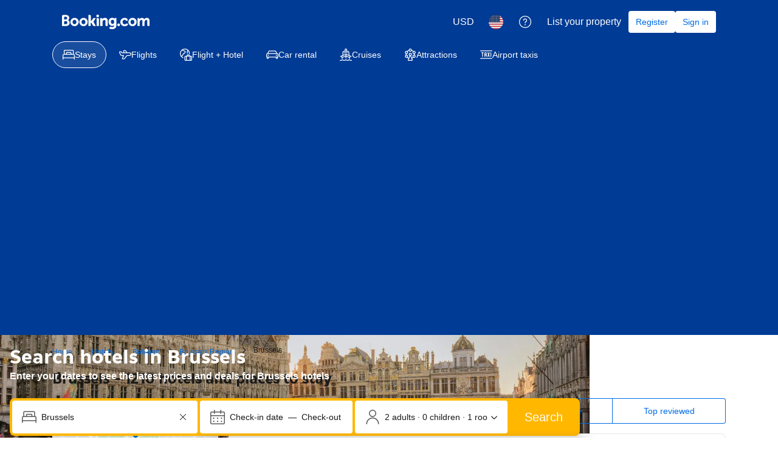

--- FILE ---
content_type: text/html; charset=UTF-8
request_url: https://www.booking.com/city/be/brussels.html
body_size: 1812
content:
<!DOCTYPE html>
<html lang="en">
<head>
    <meta charset="utf-8">
    <meta name="viewport" content="width=device-width, initial-scale=1">
    <title></title>
    <style>
        body {
            font-family: "Arial";
        }
    </style>
    <script type="text/javascript">
    window.awsWafCookieDomainList = ['booking.com'];
    window.gokuProps = {
"key":"AQIDAHjcYu/GjX+QlghicBgQ/7bFaQZ+m5FKCMDnO+vTbNg96AH3UiQLXxtOahzeiKREcJKPAAAAfjB8BgkqhkiG9w0BBwagbzBtAgEAMGgGCSqGSIb3DQEHATAeBglghkgBZQMEAS4wEQQM/PG194lptyk089EjAgEQgDuo94no11MX/OJyT56VV15A9z4GN8XIND7JY9aFoI5ici7CAxkTQjMz6KZnekRAOZo8OtrE3pjMQmI2oA==",
          "iv":"EkQVTwEb4QAAAv0e",
          "context":"RKFgyx0E0XXj7RC2ZpDIf4okJQ/JJYjFOZczBj4QfAdlJSCtUuf8qOcWWcfFEnyDofWmzjtgHCoKmtc3cZHf+z8jGPHj5QJzM8mk4IvAqVyuYurDjlzKhZm42pVznYx+BMtRBDdfmf70D93BI6tnlHQB/aGHL1kDf2FflHNsQoTodUhbfPgvzZlPEOSF7prweqnrIaAveG3b/pSunL2dqe8GOTxIgWwcZ4trOIhtv0JFQIX5Jo4ehNGc8VZtxsvKAp4c5ZE4MP/+hX4c58DoFN/3y8o8gBBgyhg/MguDGhvaNKSKOlz+BNiCtZXPKVOtdcY54SksEKU4W7Yy0KxP2hRCqG2uQYePH1OeQownc++PPg0="
};
    </script>
    <script src="https://d8c14d4960ca.337f8b16.us-east-2.token.awswaf.com/d8c14d4960ca/a18a4859af9c/f81f84a03d17/challenge.js"></script>
</head>
<body>
    <div id="challenge-container"></div>
    <script type="text/javascript">
        AwsWafIntegration.saveReferrer();
        AwsWafIntegration.checkForceRefresh().then((forceRefresh) => {
            if (forceRefresh) {
                AwsWafIntegration.forceRefreshToken().then(() => {
                    window.location.reload(true);
                });
            } else {
                AwsWafIntegration.getToken().then(() => {
                    window.location.reload(true);
                });
            }
        });
    </script>
    <noscript>
        <h1>JavaScript is disabled</h1>
        In order to continue, we need to verify that you're not a robot.
        This requires JavaScript. Enable JavaScript and then reload the page.
    </noscript>
</body>
</html>

--- FILE ---
content_type: text/css
request_url: https://cf.bstatic.com/psb/capla/static/css/8b73db18.1b05e587.chunk.css
body_size: 289
content:
.b23039a37d{width:100%}
.a541590055{display:none!important}
.cd2cfaab24.c48c744abf{margin:var(--bui_spacing_4x) 0;border-radius:var(--bui_border_radius_200)}.e48d95a5fa.c48c744abf{height:100%;padding:0;position:relative;margin-block-end:var(--bui_spacing_2x);background-color:var(--bui_color_background_elevation_one)}.c48c744abf:last-child{margin-block-end:0}

/*# sourceMappingURL=https://istatic.booking.com/internal-static/capla/static/css/8b73db18.1b05e587.chunk.css.map*/

--- FILE ---
content_type: text/javascript
request_url: https://cf.bstatic.com/psb/capla/static/js/8a54f8ce.56af8914.chunk.js
body_size: 26396
content:
/*! For license information please see 8a54f8ce.56af8914.chunk.js.LICENSE.txt */
(self["b-native-display-ads-ndisplay-ad-component__LOADABLE_LOADED_CHUNKS__"]=self["b-native-display-ads-ndisplay-ad-component__LOADABLE_LOADED_CHUNKS__"]||[]).push([["8a54f8ce"],{af1e2b38:(e,t,n)=>{"use strict";n.d(t,{NM:()=>i.N,Z6:()=>o});var i=n("1f88922a"),r=n("dc6d28ff");const a=()=>(0,r.getRequestContext)().getSiteType()??i.N.WWW,o=()=>{const e=a();return{isWWW:e===i.N.WWW,isMDOT:e===i.N.MDOT,isTDOT:e===i.N.TDOT}}},d667183d:(e,t,n)=>{"use strict";n.d(t,{VG:()=>i.VG,lO:()=>i.lO});var i=n("13f79cb5")},d4871583:(e,t,n)=>{"use strict";n.d(t,{EF:()=>o,jr:()=>i,jx:()=>u,k:()=>c,kC:()=>l,oR:()=>s,qX:()=>a,x9:()=>r});const i=["fluid"],r="https://securepubads.g.doubleclick.net/tag/js/gpt.js",a="https://pagead2.googlesyndication.com/tag/js/gpt.js";let o=function(e){return e.APAC="apac",e.EMEA="emea",e.LATAM="latam",e.NORAM="",e}({}),s=function(e){return e.INDEX="index",e.SEARCHRESULTS="searchresults",e.MARKETING="marketing",e}({}),d=function(e){return e.ACCOMMODATIONS="accommodations",e}({}),c=function(e){return e.INDEX_PRIMARY="index-primary",e.INDEX_SECONDARY="index-secondary",e.SR_POSITION_8="sr-position-8",e.SR_POSITION_16="sr-position-16",e.MARKETING_SR_PRIMARY="sr-marketing-position-primary",e.MARKETING_SR_SECONDARY="sr-marketing-position-secondary",e}({});const l={[c.INDEX_PRIMARY]:{positionTag:c.INDEX_PRIMARY,vertical:d.ACCOMMODATIONS,pageName:s.INDEX,partialAdUnitPath:"accommodations/index/index-primary"},[c.INDEX_SECONDARY]:{positionTag:c.INDEX_SECONDARY,vertical:d.ACCOMMODATIONS,pageName:s.INDEX,partialAdUnitPath:"accommodations/index/index-secondary"},[c.MARKETING_SR_PRIMARY]:{positionTag:c.MARKETING_SR_PRIMARY,vertical:d.ACCOMMODATIONS,pageName:s.MARKETING,partialAdUnitPath:"accommodations/searchresults/sr-marketing-position-primary"},[c.MARKETING_SR_SECONDARY]:{positionTag:c.MARKETING_SR_SECONDARY,vertical:d.ACCOMMODATIONS,pageName:s.MARKETING,partialAdUnitPath:"accommodations/searchresults/sr-marketing-position-secondary"},[c.SR_POSITION_8]:{positionTag:c.SR_POSITION_8,vertical:d.ACCOMMODATIONS,pageName:s.SEARCHRESULTS,partialAdUnitPath:"accommodations/searchresults/sr-position-8"},[c.SR_POSITION_16]:{positionTag:c.SR_POSITION_16,vertical:d.ACCOMMODATIONS,pageName:s.SEARCHRESULTS,partialAdUnitPath:"accommodations/searchresults/sr-position-16"}},u={[s.INDEX]:["index"],[s.SEARCHRESULTS]:["searchresults","searchresults_irene"],[s.MARKETING]:["city"]}},"4def53d5":(e,t,n)=>{"use strict";n.d(t,{Ew:()=>m,NN:()=>E,_Z:()=>l,s6:()=>g});var i=n("d4871583"),r=n("af1e2b38"),a=n("dc6d28ff"),o=n("28dbd132"),s=n("239beb17"),d=n("13f79cb5"),c=n("5de62ff6");const l={[i.EF.APAC]:{countries:(0,c.G9)(),positions:[i.k.INDEX_PRIMARY,i.k.SR_POSITION_8,i.k.SR_POSITION_16]},[i.EF.EMEA]:{countries:(0,c.nP)(),positions:[i.k.INDEX_PRIMARY,i.k.SR_POSITION_8,i.k.SR_POSITION_16],customRules:[e=>{const t=(null===e||void 0===e?void 0:e.geniusLevel)??(0,c.ak)().geniusLevel,{isWWW:n}=(0,r.Z6)();return!n||![2,3].includes(t??0)}]},[i.EF.LATAM]:{countries:(0,c.k$)()},[i.EF.NORAM]:{countries:(0,c.It)()}},u=e=>{if((0,d.iu)(l[i.EF.LATAM])){const e=o.exp`NVFVcfTbdNNRSIePfMPSXHUJXRDVMDTae`;return 0!==(0,o.trackExperiment)(e)}return!0},p=e=>{if((0,d.iu)(l[i.EF.LATAM])){const e=o.exp`NVFVcfTbdNNRSIePfRdKdeKKe`;return 0!==(0,o.trackExperiment)(e)}return!0},v=e=>!(0,d.iu)(l[i.EF.APAC])||(0,s.isFeatureRunning)(s.feature`dVSQFUUZFOQeSMIUDBAWIWfbIYBAae`),f=e=>!(0,d.iu)(l[i.EF.EMEA])||(0,s.isFeatureRunning)(s.feature`dVSQFUUZFOQeSMIUDBADIKWEbWHQC`),m={[i.k.INDEX_PRIMARY]:[v,f],[i.k.INDEX_SECONDARY]:[u],[i.k.SR_POSITION_8]:[v,f],[i.k.SR_POSITION_16]:[u,e=>{const t=(0,a.getRequestContext)().getVisitorCountry()||"",n=g(t);if(!n)return!0;if(n===i.EF.EMEA){const e=o.exp`NVFVcfTbdNNSETaUWBZEWaSdEHREbaTaTaBOOIBBO`;return 0!==(0,o.trackExperiment)(e)}if(n===i.EF.APAC){const e=o.exp`NVFVcfTbdNNSETaUWBZEWaSdEaLGGcCcCcCWPHDDWe`;return 0!==(0,o.trackExperiment)(e)}if(n===i.EF.LATAM){const e=o.exp`NVFVcfTbdNNSETaUWBZEWaSdKBAeJFRURURYBBVYYT`;return(0,o.trackExperiment)(e),!0}return!0}],[i.k.MARKETING_SR_PRIMARY]:[p],[i.k.MARKETING_SR_SECONDARY]:[p]},E=[()=>!(0,a.getRequestContext)().isRobotRequest(),()=>{var e;return null===(e=(0,a.getRequestContext)().getAffiliate())||void 0===e?void 0:e.isBookingOwned},()=>[r.NM.WWW,r.NM.MDOT,r.NM.TDOT].includes((0,a.getRequestContext)().getSiteType()||r.NM.UNKNOWN)],g=e=>{var t;return null===(t=Object.entries(l).find((t=>{let[n,i]=t;return i.countries.includes(e)})))||void 0===t?void 0:t[0]}},"13f79cb5":(e,t,n)=>{"use strict";n.d(t,{VG:()=>s,iu:()=>c,lO:()=>d});var i=n("d4871583"),r=n("dc6d28ff"),a=n("41c6c66e"),o=n("4def53d5");const s=e=>{const{adUnitDetails:t}=e,n=o.Ew[t.positionTag].every((t=>t(e))),r=Object.values(i.EF).some((t=>d({region:t,...e})));return l()&&r&&n},d=e=>{var t;const{region:n,adUnitDetails:i,serviceName:r}=e,s=o._Z[n];if(!s)return(0,a.reportWarning)(`Unsupported region "${n}" was passed to eligibility check`,r),!1;const d=c(s,r),u=l(),p=!s.positions||s.positions.includes(i.positionTag),v=!s.customRules||(null===(t=s.customRules)||void 0===t?void 0:t.every((t=>t(e))));return u&&d&&p&&v},c=(e,t)=>{const n=(0,r.getRequestContext)().getVisitorCountry();return n?e.countries.includes(n):((0,a.reportWarning)("Visitor country is missing in request context",t),!1)},l=()=>o.NN.every((e=>e()))},"5de62ff6":(e,t,n)=>{"use strict";n.d(t,{ak:()=>E,G9:()=>l,nP:()=>u,BI:()=>p,k$:()=>c,It:()=>f,H0:()=>m});var i=n("dc6d28ff");let r=function(e){return e.AS="AS",e.AU="AU",e.BD="BD",e.BN="BN",e.BT="BT",e.CC="CC",e.CK="CK",e.FJ="FJ",e.FM="FM",e.GU="GU",e.HK="HK",e.ID="ID",e.IN="IN",e.JP="JP",e.KH="KH",e.KI="KI",e.KR="KR",e.LA="LA",e.LK="LK",e.MM="MM",e.MN="MN",e.MO="MO",e.MP="MP",e.MV="MV",e.MY="MY",e.NF="NF",e.NP="NP",e.NU="NU",e.NZ="NZ",e.PG="PG",e.PH="PH",e.PW="PW",e.SB="SB",e.SG="SG",e.TH="TH",e.TL="TL",e.TO="TO",e.TV="TV",e.TW="TW",e.VN="VN",e.VU="VU",e.WS="WS",e}({}),a=function(e){return e.AT="AT",e.BE="BE",e.BG="BG",e.CY="CY",e.CZ="CZ",e.DE="DE",e.DK="DK",e.EE="EE",e.ES="ES",e.FI="FI",e.FR="FR",e.GR="GR",e.HR="HR",e.HU="HU",e.IE="IE",e.IT="IT",e.LT="LT",e.LU="LU",e.LV="LV",e.MT="MT",e.NL="NL",e.PL="PL",e.PT="PT",e.RO="RO",e.SE="SE",e.SI="SI",e.SK="SK",e}({}),o=function(e){return e.AG="AG",e.AR="AR",e.BB="BB",e.BM="BM",e.BO="BO",e.BR="BR",e.BS="BS",e.BZ="BZ",e.CL="CL",e.CO="CO",e.CR="CR",e.DM="DM",e.DO="DO",e.EC="EC",e.FK="FK",e.GD="GD",e.GT="GT",e.GY="GY",e.HN="HN",e.JM="JM",e.MX="MX",e.NI="NI",e.PA="PA",e.PE="PE",e.PR="PR",e.PY="PY",e.SV="SV",e.TT="TT",e.UY="UY",e.VE="VE",e}({}),s=function(e){return e.AD="AD",e.AE="AE",e.AL="AL",e.AM="AM",e.BA="BA",e.CH="CH",e.EG="EG",e.GB="GB",e.GE="GE",e.IS="IS",e.JO="JO",e.KW="KW",e.LI="LI",e.MC="MC",e.MD="MD",e.ME="ME",e.MK="MK",e.MU="MU",e.NO="NO",e.OM="OM",e.QA="QA",e.RS="RS",e.SA="SA",e.SC="SC",e.SM="SM",e.TR="TR",e.TZ="TZ",e.VA="VA",e.XK="XK",e.ZA="ZA",e}({});var d=function(e){return e[e.NEW_USER=1]="NEW_USER",e[e.RETURNING=2]="RETURNING",e}(d||{});const c=()=>Object.values(o).map((e=>e.toLowerCase())),l=()=>Object.values(r).map((e=>e.toLowerCase())),u=()=>[...p(),...v()],p=()=>Object.values(a).map((e=>e.toLowerCase())),v=()=>Object.values(s).map((e=>e.toLowerCase())),f=()=>["us","ca"],m=()=>{const e=(0,i.getRequestContext)().getVisitorCountry();return void 0===e||p().includes(e)},E=()=>{if("undefined"!==typeof window){var e,t;const n=null===(e=window)||void 0===e||null===(e=e.B)||void 0===e?void 0:e.env,i=null===n||void 0===n||null===(t=n.b_user_genius_status)||void 0===t?void 0:t.b_genius_level,r=null===n||void 0===n?void 0:n.b_returning_status,a=i?Number(i):null;return{isNew:r?r===d.NEW_USER:null,geniusLevel:a}}return{isNew:null,geniusLevel:null}}},"8bd47189":(e,t,n)=>{"use strict";function i(){return i=Object.assign?Object.assign.bind():function(e){for(var t=1;t<arguments.length;t++){var n=arguments[t];for(var i in n)({}).hasOwnProperty.call(n,i)&&(e[i]=n[i])}return e},i.apply(null,arguments)}n.d(t,{I:()=>Bt});var r=n("ead71eb0"),a=n.n(r),o=n("dc6d28ff"),s=n("c44dcb0c"),d=n("8521b397"),c=n.n(d);const l=()=>{var e;return"undefined"!==typeof window&&!0===(null===(e=window.PCM)||void 0===e?void 0:e.Marketing)},u=()=>{const[e,t]=(0,r.useState)("LOADING");return(0,r.useEffect)((()=>{let e=!1;const n=setInterval((()=>{l()&&(clearTimeout(i),(async()=>{try{await fetch("https://www3.doubleclick.net",{method:"HEAD",mode:"no-cors",cache:"no-store"}),e||t("NOT_DETECTED")}catch(n){e||t("DETECTED")}})(),clearInterval(n))}),500),i=setTimeout((()=>{clearInterval(n),e||t("NOT_DETECTED"),clearTimeout(i)}),12e4);return()=>{e=!0,clearInterval(n),clearTimeout(i)}}),[]),e},p=e=>{const t=u(),{onAdBlockDetected:n=()=>null,onAdBlockNotDetected:i=()=>null}=e;return(0,r.useEffect)((()=>{"DETECTED"===t&&n(),"NOT_DETECTED"===t&&i()}),[t,n,i]),a().createElement("input",{id:"ad-blocker-detector",type:"hidden","aria-hidden":"true",value:"DETECTED"===t?"ad-block detected":"ad-block not detected"})};var v=n("00d29d3a"),f=n("6449d9ff"),m=n.n(f),E=n("5de62ff6"),g=n("239beb17"),h=n("d4871583");const T={[h.oR.INDEX]:2,[h.oR.SEARCHRESULTS]:2,[h.oR.MARKETING]:2};class S{constructor(){(0,v.Z)(this,"ads",[])}static getInstance(){return S.instance||(S.instance=new S),S.instance}registerAd(e,t){this.ads.push(e),this.isMaxNumberOfAdsRegisterted(t)&&this.displayAds()}isMaxNumberOfAdsRegisterted(e){return this.ads.length===T[e]}displayAds(){googletag.pubads().enableSingleRequest(),googletag.enableServices(),googletag.display(this.ads[0])}}const A=S,_="b23039a37d";function b(e){googletag.cmd.push(e)}class D extends r.Component{constructor(){super(...arguments),(0,v.Z)(this,"adSlot",null),(0,v.Z)(this,"adSlotEventListeners",[]),(0,v.Z)(this,"adManager",A.getInstance()),(0,v.Z)(this,"shouldRedefineSlot",!1)}componentDidMount(){"undefined"!==typeof window&&((0,g.isFeatureRunning)(g.feature`TFDYAHPePAZZOWCZTZWKNUTBNFecMEO`)||(()=>{if(!document.head.querySelector(`script[src="${h.x9}"]`)){const e=document.createElement("script");e.src=h.x9,e.type="text/javascript",e.async=!0,document.head.appendChild(e)}})(),window.googletag=window.googletag||{cmd:[]},b((()=>{googletag.setConfig({safeFrame:{forceSafeFrame:!0}}),googletag.pubads().setPrivacySettings({limitedAds:(0,E.H0)()}),this.defineAdSlot()})))}defineAdSlot(){var e;const{id:t,pageName:n,adDimensions:i=h.jr,adUnitPath:r,middlewareClickUrl:a,targetingParams:o={},slotCreatedHandler:s}=this.props;this.adSlot=null===(e=googletag.defineSlot(r,i,t))||void 0===e||null===(e=e.setClickUrl(a))||void 0===e||null===(e=e.setCollapseEmptyDiv(!0))||void 0===e||null===(e=e.updateTargetingFromMap(o))||void 0===e?void 0:e.addService(googletag.pubads()),null!==this.adSlot?(this.props.useSingleRequestMode?(this.registerAdSlotEventListeners(),this.adManager.registerAd(this.props.id,n)):(googletag.enableServices(),this.registerAdSlotEventListeners(),googletag.display(this.props.id)),null===s||void 0===s||s(!0)):null===s||void 0===s||s(!1)}registerAdSlotEventListeners(e){(e||this.props.gptEventListeners||[]).forEach((e=>{const t=(e=>{let{adSlot:t,entry:n,eventErrorHandler:i}=e;return e=>{if(e.slot===t)try{n.eventListener(e)}catch(r){i&&i(r.message)}}})({entry:e,adSlot:this.adSlot,eventErrorHandler:this.props.eventErrorHandler});googletag.pubads().addEventListener(e.eventType,t),this.adSlotEventListeners.push({eventType:e.eventType,eventListener:t})}))}removeAdSlotEventListeners(){const e=googletag.pubads();this.adSlotEventListeners.forEach((t=>{let{eventType:n,eventListener:i}=t;e.removeEventListener(n,i)})),this.adSlotEventListeners=[]}render(){return a().createElement("div",{id:this.props.id,className:c()(this.props.className,_)})}componentWillUnmount(){b((()=>{this.adSlot&&googletag.destroySlots([this.adSlot]),this.removeAdSlotEventListeners()}))}shouldComponentUpdate(e){return this.shouldRedefineSlot=!1,this.props.id===e.id&&this.props.adUnitPath===e.adUnitPath&&this.props.middlewareClickUrl===e.middlewareClickUrl&&m()(this.props.adDimensions,e.adDimensions)&&m()(this.props.targetingParams,e.targetingParams)?(m()(this.props.gptEventListeners,e.gptEventListeners)||b((()=>{this.removeAdSlotEventListeners(),this.registerAdSlotEventListeners(e.gptEventListeners)})),this.props.className!==e.className):(b((()=>{this.adSlot&&(googletag.destroySlots([this.adSlot]),this.removeAdSlotEventListeners())})),this.shouldRedefineSlot=!0,!0)}componentDidUpdate(){this.shouldRedefineSlot&&b((()=>{this.defineAdSlot()}))}}const N=D,y=()=>{const[e,t]=(0,r.useState)(!1);return{adSlotCreated:e,setAdSlotCreated:t}};let I=function(e){return e.SLOT_REQUESTED="slotRequested",e.SLOT_RESPONSE_RECEIVED="slotResponseReceived",e.SLOT_ON_LOAD="slotOnload",e.SLOT_RENDER_ENDED="slotRenderEnded",e.IMPRESSION_VIEWABLE="impressionViewable",e}({});var C=n("cedcabf9");const R={},k={kind:"Document",definitions:[{kind:"OperationDefinition",operation:"mutation",name:{kind:"Name",value:"trackAdStatus"},variableDefinitions:[{kind:"VariableDefinition",variable:{kind:"Variable",name:{kind:"Name",value:"input"}},type:{kind:"NonNullType",type:{kind:"NamedType",name:{kind:"Name",value:"TrackAdStatusRequestInput"}}},directives:[]}],directives:[],selectionSet:{kind:"SelectionSet",selections:[{kind:"Field",name:{kind:"Name",value:"trackAdStatus"},arguments:[{kind:"Argument",name:{kind:"Name",value:"input"},value:{kind:"Variable",name:{kind:"Name",value:"input"}}}],directives:[]}]}}],loc:{start:0,end:101,source:{body:"\n  mutation trackAdStatus($input: TrackAdStatusRequestInput!) {\n    trackAdStatus(input: $input)\n  }\n",name:"GraphQL request",locationOffset:{line:1,column:1}}}};var O=n("390896f3"),x=n("826f1bad");const U=e=>{const{props:{id:t,adUnitDetails:n},eventType:i}=e;return{id:t??x.iE,eventType:i,...n,...F(e),...w(e.adMetadata)}},M=e=>({input:{event_type:e.eventType,tracking_info:q(e),gpt_response_information:W(e)}}),L=(e,t,n)=>{if(P(t))return!1;const i=[];if(!e)return!0;if(e.campaignId||i.push("campaignId"),e.advertiserId||i.push("advertiserId"),e.creativeId||i.push("creativeId"),e.creativeTemplateId||i.push("creativeTemplateId"),e.lineItemId||i.push("lineItemId"),i.length>0){const e=`GPT_CORRUPTION: Missing ${i.length} field(s) [${i.join(",")}] on ${n.pageName}/${n.positionTag}`;return(0,O.YV)(e),!0}return!1},P=e=>e.getBasePageUrl().searchParams.has("google_preview"),w=e=>{const{advertiserId:t,campaignId:n,creativeId:i,creativeTemplateId:r,lineItemId:a}=e||{};return{advertiserId:t||x.ku,campaignId:n||x.ku,creativeId:i||x.ku,creativeTemplateId:r||x.ku,lineItemId:a||x.ku}},F=e=>{var t;const{requestContext:n}=e;return{pageviewId:n.getPageviewId()||x.iE,visitorUfi:n.getVisitorUfi()||x.ku,affiliateId:(null===(t=n.getAffiliate())||void 0===t?void 0:t.id)||x.ku,visitorCountry:n.getVisitorCountry()||x.iE,siteType:n.getSiteType()||x.iE}},V=new Map,B=(e,t)=>e.advertiserId===t.advertiserId&&e.campaignId===t.campaignId&&e.creativeId===t.creativeId&&e.creativeTemplateId===t.creativeTemplateId&&e.lineItemId===t.lineItemId,G=e=>{e&&V.set(e,!0)},Y=e=>V.get(e),q=e=>({ndisplay_ad_id:e.id,rendered_ad_pageview_id:e.pageviewId,rendered_ad_pagename:(0,O.A6)(e.pageName),rendered_ad_position:(0,O.A6)(e.positionTag),vertical:(0,O.A6)(e.vertical),affiliate_id:e.affiliateId,site_type:e.siteType,visitor_cc:e.visitorCountry,visitor_ufi:e.visitorUfi,pageview_id:e.pageviewId}),W=e=>({advertiser_id:e.advertiserId,campaign_id:e.campaignId,creative_id:e.creativeId,line_item_id:e.lineItemId,creative_template_id:e.creativeTemplateId}),j=()=>{const[e,{error:t}]=function(e){const t={...R,...e};return C.useMutation(k,t)}(),n=(0,r.useCallback)((t=>{e({variables:M(t)})}),[e]);return(0,r.useEffect)((()=>{t&&(0,O.YV)(t.message)}),[t]),{trackAdStatus:n}};var H=n("0f9dd7d8");const K=e=>{const{props:t,setAdSlotCreated:n}=e,i=(0,o.getRequestContext)(),a=(0,s.useI18n)(),{trackAdStatus:d}=j(),c=(0,r.useRef)(!1),l=(0,r.useMemo)((()=>{const e={requestContext:i,i18n:a,trackAdStatus:d,adUnitDetails:t.adUnitDetails,id:t.id},r={eventType:I.SLOT_REQUESTED,eventListener:n=>{t.onAdSlotRequested(e)}},o={eventType:I.SLOT_RESPONSE_RECEIVED,eventListener:()=>{t.onAdSlotResponseReceived(e)}};return[{eventType:I.SLOT_RENDER_ENDED,eventListener:r=>{c.current=!1;const a=r.slot.getResponseInformation();(e=>!(null===e||void 0===e||!e.hasOwnProperty("isEmpty"))&&e.isEmpty)(r)?t.onAdSlotEmpty({...e,event:r}):(L(a,i,t.adUnitDetails)?t.onAdSlotEmpty({...e,event:r,adMetadata:a,isError:!0}):n(!0),P(i)||(c.current=!0,t.onAdSlotFulfilled({...e,event:r,adMetadata:a}),(e=>{const t=googletag.pubads().getSlots();if(!e)return!1;const n=e.slot,i=n.getResponseInformation();if(!i)return!1;if(Y(n))return!1;const r=t.filter((t=>{if(t!==e.slot&&!Y(t)){const e=t.getResponseInformation();return!!e&&B(i,e)}return!1}));return r.length>0&&(r.forEach(G),G(e.slot),!0)})(r)&&d(U({event:r,requestContext:i,props:t,eventType:H.xs.SAME_AD_SERVED_MORE_THAN_ONCE,adMetadata:a}))))}},{eventType:I.IMPRESSION_VIEWABLE,eventListener:n=>{const r=n.slot.getResponseInformation();if(L(r,i,t.adUnitDetails))return c.current=!1,void t.onAdSlotEmpty({...e,event:n,adMetadata:r,isError:!0});var a;!P(i)&&c.current&&(null===(a=t.onAdSlotViewed)||void 0===a||a.call(t,{...e,event:n,adMetadata:r}))}},r,o]}),[]);return{adBlockDetectedHandler:(0,r.useCallback)((()=>{d(U({requestContext:i,props:t,eventType:H.xs.AD_BLOCKER_DETECTED}))}),[]),adBlockNotDetectedHandler:(0,r.useCallback)((()=>{d(U({requestContext:i,props:t,eventType:H.xs.AD_BLOCKER_NOT_DETECTED}))}),[]),gptAdEventListeners:l,gptAdSlotDefinedHandler:(0,r.useCallback)((e=>{const n={requestContext:i,i18n:a,trackAdStatus:d,adUnitDetails:t.adUnitDetails,id:t.id};t.onAdSlotDefined({...n,success:e})}),[])}};var $=n("af1e2b38"),Q=n("6222292b");const Z=e=>{const{pageName:t,disclaimerText:n,width:r,height:o}=e,s=t===h.oR.INDEX?"top":"top-start";return a().createElement(Q.Tooltip,{position:s,text:n},(e=>a().createElement("div",i({},e,{"data-testid":"ad-disclaimer-trigger",style:{cursor:"pointer",width:`${r}px`,height:`${o}px`}}))))},X=e=>{const{width:t,height:n,disclaimerText:i,i18n:o}=e,[d,c]=(0,r.useState)(!1),l=o.trans((0,s.t)("native_display_ads_disclaimer_title")),u=o.trans((0,s.t)("native_display_ads_a11y_close"));return a().createElement(a().Fragment,null,a().createElement("div",{tabIndex:0,role:"button",onClick:()=>c(!0),onKeyDown:e=>{["Enter"," "].includes(e.key)&&c(!0)},style:{cursor:"pointer",width:`${t}px`,height:`${n}px`},"data-testid":"ad-disclaimer-trigger"}),a().createElement(Q.SheetContainer,{title:l,subtitle:i,active:d,hideClose:!1,onCloseTrigger:()=>c(!1),closeAriaLabel:u,attributes:{"data-testid":"ad-disclaimer-sheet"}}))};var z=n("baae01e7"),J=n.n(z);const ee=(0,r.createContext)(null),te=e=>{const{children:t}=e,[n,i]=(0,r.useState)(!1),[o,s]=(0,r.useState)({initialized:!1,lastMinute:!1,newUser:!1,...x.lW}),[d,c]=(0,r.useState)(null),l=(0,r.useCallback)((e=>{s({initialized:!0,...e})}),[]),u=(0,r.useCallback)((e=>{i(e)}),[]),p=(0,r.useCallback)((e=>{c(e)}),[]),v=(0,r.useMemo)((()=>({setAdBannerInView:u,setUserSearchInfo:l,setAdDisclaimerDetails:p,adBannerInView:n,userSearchInfo:o,adDisclaimerDetails:d})),[n,u,l,p,o,d]);return a().createElement(ee.Provider,{value:v},t)},ne=()=>{const e=(0,r.useContext)(ee);if(!e)throw new Error("useGlobalAdsContext must be used within a GlobalAdsProvider");return e},ie=e=>{const{container:t,pageName:n,i18n:i}=e,d=(e=>{const{adDisclaimerDetails:t}=ne(),[n,i]=(0,r.useState)(null),{ad_badge_rect:a}=t??{},o=e=>{let[t]=e;const{target:n}=t,r=n.getBoundingClientRect();i((e=>e&&e.height===r.height?e:r))};if(J()((()=>{if(!e.current)return()=>{};const t=new ResizeObserver(o);return t.observe(e.current),()=>{t.disconnect()}}),[e]),!a||!n)return{xOffset:0,yOffset:0,width:0,height:0};const s=a.y-n.height-1,d=a.x-1,c=a.height;return{initialized:!0,xOffset:d,yOffset:s,width:a.width,height:c}})(t),{adDisclaimerDetails:c}=ne(),{isMDOT:l}=(0,$.Z6)(),{initialized:u,xOffset:p,yOffset:v,width:f,height:m}=d,g=(0,E.BI)(),h=(0,o.getRequestContext)().getVisitorCountry(),T=g.includes(h??"");if(!u||!T)return null;const{advertiser:S,intermediary:A}=c??{},_=i.trans((0,s.t)("native_display_dsa_ad_disclaimer_legal_entity",{variables:{legal_entity:S??""}})),b=i.trans((0,s.t)("native_display_dsa_ad_disclaimer_legal_entity_intermediary",{variables:{legal_entity:S??"",intemediary:A??""}})),D=A?b:_;return a().createElement("div",{style:{width:`${f}px`,height:`${m}px`,transform:`translate(${p}px, ${v}px)`,position:"absolute"}},a().createElement(Q.HiddenVisually,null,D),l?a().createElement(X,{disclaimerText:D,height:m,width:f,i18n:i}):a().createElement(Z,{pageName:n,height:m,width:f,disclaimerText:D}))},re="a541590055",ae=e=>{const{id:t,adUnitDetails:n,middlewareClickUrl:i,targetingParams:o,adUnitPath:s,adDimensions:d,i18n:l}=e,{adSlotCreated:u,setAdSlotCreated:v}=y(),{adBlockDetectedHandler:f,adBlockNotDetectedHandler:m,gptAdEventListeners:E,gptAdSlotDefinedHandler:h}=K({props:e,setAdSlotCreated:v}),T=(0,g.isFeatureRunning)(g.feature`NVFVcfTbdNNSETaLdZIbFDaNSTNWYBYQKFGC`),S=(0,r.useRef)(null);return a().createElement("div",{className:e.className},a().createElement(p,{onAdBlockDetected:f,onAdBlockNotDetected:m}),a().createElement("div",{ref:S},a().createElement(N,{id:t,adUnitPath:s,adDimensions:d,className:c()(!u&&re),pageName:n.pageName,gptEventListeners:E,eventErrorHandler:O.YV,slotCreatedHandler:h,useSingleRequestMode:T,middlewareClickUrl:i,targetingParams:o})),a().createElement(ie,{container:S,pageName:n.pageName,i18n:l}))};var oe=n("d667183d"),se=n("406f2355"),de=n("9a67ad93");const ce="undefined"===typeof window?r.useEffect:r.useLayoutEffect,le=e=>{const{onAdComponentInView:t,adUnitDetails:n,i18n:i,requestContext:o,eligibleForNDisplayAds:s,children:d}=e,[c,l]=(0,de.YD)({threshold:0,triggerOnce:!0}),{setAdBannerInView:u}=ne(),p=(0,r.useRef)(null),[v,f]=(0,r.useState)();return ce((()=>{if("undefined"===typeof window||!p.current)return;const e=(e=>{if(!e||"0px"===e||"0"===e)return;const t=Number.parseFloat(e);if(!Number.isFinite(t)||0===t)return;return`${-1*t}${e.replace(/^-?\d*\.?\d*/,"").trim()||"px"}`})(window.getComputedStyle(p.current).marginTop);e&&f({marginTop:e})}),[]),(0,r.useEffect)((()=>{l&&(null===t||void 0===t||t({adUnitDetails:n,i18n:i,requestContext:o,eligibleForNDisplayAds:s}),u(!0))}),[n,s,i,l,t,o,u]),a().createElement(a().Fragment,null,a().createElement("div",{ref:p,id:`visibility-marker-${n.positionTag}`,style:v},a().createElement("span",{ref:c,style:{display:"block",height:"1px"}})),d)},ue={},pe={kind:"Document",definitions:[{kind:"OperationDefinition",operation:"mutation",name:{kind:"Name",value:"trackHoldoutExperiment"},variableDefinitions:[{kind:"VariableDefinition",variable:{kind:"Variable",name:{kind:"Name",value:"input"}},type:{kind:"NonNullType",type:{kind:"NamedType",name:{kind:"Name",value:"TrackHoldoutExperimentInput"}}},directives:[]}],directives:[],selectionSet:{kind:"SelectionSet",selections:[{kind:"Field",name:{kind:"Name",value:"trackHoldoutExperiment"},arguments:[{kind:"Argument",name:{kind:"Name",value:"input"},value:{kind:"Variable",name:{kind:"Name",value:"input"}}}],directives:[]}]}}],loc:{start:0,end:121,source:{body:"\n  mutation trackHoldoutExperiment($input: TrackHoldoutExperimentInput!) {\n    trackHoldoutExperiment(input: $input)\n  }\n",name:"GraphQL request",locationOffset:{line:1,column:1}}}};const ve={},fe={kind:"Document",definitions:[{kind:"OperationDefinition",operation:"mutation",name:{kind:"Name",value:"trackHoldoutExperimentStage"},variableDefinitions:[{kind:"VariableDefinition",variable:{kind:"Variable",name:{kind:"Name",value:"input"}},type:{kind:"NonNullType",type:{kind:"NamedType",name:{kind:"Name",value:"TrackHoldoutExperimentStageInput"}}},directives:[]}],directives:[],selectionSet:{kind:"SelectionSet",selections:[{kind:"Field",name:{kind:"Name",value:"trackHoldoutExperimentStage"},arguments:[{kind:"Argument",name:{kind:"Name",value:"input"},value:{kind:"Variable",name:{kind:"Name",value:"input"}}}],directives:[]}]}}],loc:{start:0,end:144,source:{body:"\n  mutation trackHoldoutExperimentStage(\n    $input: TrackHoldoutExperimentStageInput!\n  ) {\n    trackHoldoutExperimentStage(input: $input)\n  }\n",name:"GraphQL request",locationOffset:{line:1,column:1}}}};const me=e=>{const{adUnitDetails:t,holdoutExperimentInfo:n}=e,{pageName:i,positionTag:r}=t,a=0===n.variant?H.i_.NOT_BLOCKED:H.i_.BLOCKED_OUT;return{experimentInfo:{experimentSeed:n.seed,blockoutGroupType:a},adUnit:{page:i,position:r}}},Ee=e=>{const{userSearchInfo:t,...n}=e,{experimentInfo:i,adUnit:r}=me(n),a={isNew:n.isNewUser,geniusLevel:n.geniusLevel},o=void 0===a.isNew||void 0===a.geniusLevel?(0,E.ak)():void 0,s={isNew:a.isNew??(null===o||void 0===o?void 0:o.isNew),geniusLevel:a.geniusLevel??(null===o||void 0===o?void 0:o.geniusLevel)},d=n.adUnitDetails.pageName===h.oR.SEARCHRESULTS&&t?(e=>{const{checkin:t,checkout:n,nrAdults:i,nrChildren:r,destId:a}=e;return{checkInDate:t??x.lW.checkin,checkOutDate:n??x.lW.checkout,groupSize:(i??x.lW.nrAdults)+(r??x.lW.nrChildren),ufi:a??0}})(t):void 0;return{input:{searchParameters:d,experimentInfo:i,userInfo:s,adUnit:r}}},ge=()=>{const[e,{error:t}]=function(e){const t={...ue,...e};return C.useMutation(pe,t)}(),[n,{error:i}]=function(e){const t={...ve,...e};return C.useMutation(fe,t)}(),a=(0,r.useCallback)((t=>{const n=Ee(t);e({variables:n})}),[e]),o=(0,r.useCallback)((e=>{const t=(e=>{const{experimentInfo:t,adUnit:n}=me(e);return{input:{experimentInfo:t,adUnit:n,stage:e.stage}}})(e);n({variables:t})}),[n]);return(0,r.useEffect)((()=>{const e=t??i;e&&(0,O.YV)(e.message)}),[t,i]),{trackHoldoutExperimentStageZero:a,trackHoldoutExperimentStage:o}},he={},Te={kind:"Document",definitions:[{kind:"OperationDefinition",operation:"query",name:{kind:"Name",value:"RemoteTargetingParameters"},variableDefinitions:[],directives:[],selectionSet:{kind:"SelectionSet",selections:[{kind:"Field",name:{kind:"Name",value:"getUserSearches"},arguments:[],directives:[],selectionSet:{kind:"SelectionSet",selections:[{kind:"Field",name:{kind:"Name",value:"userSearches"},arguments:[],directives:[],selectionSet:{kind:"SelectionSet",selections:[{kind:"Field",name:{kind:"Name",value:"previousSearch"},arguments:[],directives:[],selectionSet:{kind:"SelectionSet",selections:[{kind:"Field",name:{kind:"Name",value:"timestamp"},arguments:[],directives:[]},{kind:"Field",name:{kind:"Name",value:"checkin"},arguments:[],directives:[]},{kind:"Field",name:{kind:"Name",value:"checkout"},arguments:[],directives:[]},{kind:"Field",name:{kind:"Name",value:"adultsTotal"},arguments:[],directives:[]},{kind:"Field",name:{kind:"Name",value:"childrenTotal"},arguments:[],directives:[]},{kind:"Field",name:{kind:"Name",value:"childrenAges"},arguments:[],directives:[]},{kind:"Field",name:{kind:"Name",value:"destType"},arguments:[],directives:[]},{kind:"Field",name:{kind:"Name",value:"destName"},arguments:[],directives:[]},{kind:"Field",name:{kind:"Name",value:"deviceType"},arguments:[],directives:[]},{kind:"Field",name:{kind:"Name",value:"destId"},arguments:[],directives:[]},{kind:"Field",name:{kind:"Name",value:"numberRoomsNeeded"},arguments:[],directives:[]},{kind:"Field",name:{kind:"Name",value:"nflt"},arguments:[],directives:[]},{kind:"Field",name:{kind:"Name",value:"destTypeStr"},arguments:[],directives:[]}]}},{kind:"Field",name:{kind:"Name",value:"destinationMetadata"},arguments:[],directives:[],selectionSet:{kind:"SelectionSet",selections:[{kind:"Field",name:{kind:"Name",value:"destType"},arguments:[],directives:[]},{kind:"Field",name:{kind:"Name",value:"name"},arguments:[],directives:[]},{kind:"Field",name:{kind:"Name",value:"value"},arguments:[],directives:[]}]}},{kind:"Field",name:{kind:"Name",value:"imageUrl"},arguments:[],directives:[]}]}}]}}]}}],loc:{start:0,end:507,source:{body:"\n  query RemoteTargetingParameters {\n    getUserSearches {\n      userSearches {\n        previousSearch {\n          timestamp\n          checkin\n          checkout\n          adultsTotal\n          childrenTotal\n          childrenAges\n          destType\n          destName\n          deviceType\n          destId\n          numberRoomsNeeded\n          nflt\n          destTypeStr\n        }\n        destinationMetadata {\n          destType\n          name\n          value\n        }\n        imageUrl\n      }\n    }\n  }\n",name:"GraphQL request",locationOffset:{line:1,column:1}}}};const Se={randomUUID:"undefined"!==typeof crypto&&crypto.randomUUID&&crypto.randomUUID.bind(crypto)};var Ae,_e=new Uint8Array(16);function be(){if(!Ae&&!(Ae="undefined"!==typeof crypto&&crypto.getRandomValues&&crypto.getRandomValues.bind(crypto)))throw new Error("crypto.getRandomValues() not supported. See https://github.com/uuidjs/uuid#getrandomvalues-not-supported");return Ae(_e)}for(var De=[],Ne=0;Ne<256;++Ne)De.push((Ne+256).toString(16).slice(1));function ye(e){let t=arguments.length>1&&void 0!==arguments[1]?arguments[1]:0;return(De[e[t+0]]+De[e[t+1]]+De[e[t+2]]+De[e[t+3]]+"-"+De[e[t+4]]+De[e[t+5]]+"-"+De[e[t+6]]+De[e[t+7]]+"-"+De[e[t+8]]+De[e[t+9]]+"-"+De[e[t+10]]+De[e[t+11]]+De[e[t+12]]+De[e[t+13]]+De[e[t+14]]+De[e[t+15]]).toLowerCase()}const Ie=function(e,t,n){if(Se.randomUUID&&!t&&!e)return Se.randomUUID();var i=(e=e||{}).random||(e.rng||be)();if(i[6]=15&i[6]|64,i[8]=63&i[8]|128,t){n=n||0;for(var r=0;r<16;++r)t[n+r]=i[r];return t}return ye(i)};var Ce=n("4def53d5"),Re=n("43a4d203"),ke=n("abab1afe"),Oe=n("94bcd5cc");const xe=e=>{const{adUnitDetails:t,siteType:n}=e,i=(0,Ce.s6)((0,o.getRequestContext)().getVisitorCountry()??""),r=n===Re.SiteType.MDOT?"mdot":"www",a=i?`-${i}`:"";return`${`/${x.dC}/bcom-${r}${a}`}/${t.partialAdUnitPath}`},Ue=e=>{const{id:t,adUnitDetails:n,pageViewId:i,affiliateId:r,siteType:a}=e,o=[`ndisplay_ad_id=${t}`,`affiliate_id=${r}`,`rendered_ad_pageview_id=${i}`,`rendered_ad_sitetype=${a}`,`rendered_ad_vertical=${n.vertical}`,`rendered_ad_position=${(0,O.A6)(n.positionTag)}`,`rendered_ad_pagename=${n.pageName}`,"url="].join("&");return`${x.Lo}?${o}`},Me=e=>{const{adultsCount:t,childrenCount:n}=e;if(n>0)return{[Oe.Uo.GROUP]:"fam"};switch(t){case 1:return{[Oe.Uo.GROUP]:"solo"};case 2:return{[Oe.Uo.GROUP]:"two"};default:return{[Oe.Uo.GROUP]:"3up"}}},Le=e=>{const{checkin:t,checkout:n}=e,i=0,r=6,a=e=>[i,r].includes(e),o=(n.getTime()-t.getTime())/864e5;if(o>4)return{[Oe.Uo.DAYS]:[Oe._d.WEEKEND,Oe._d.WEEKDAY]};const s=[],d=a(t.getDay())||t.getDay()+o>5,c=!a(t.getDay())||!a(n.getDay());return d&&s.push(Oe._d.WEEKEND),c&&s.push(Oe._d.WEEKDAY),{[Oe.Uo.DAYS]:s}},Pe=e=>Array.from(e).filter((e=>""!==e)),we=e=>{var t,n,i;const r=0===((null===e||void 0===e||null===(t=e.userSearches)||void 0===t?void 0:t.length)??0);return{lastMinute:!!((e,t)=>{if(t){const n=new Date(t).getTime();return n<=e+1728e5&&n>=e}return!1})((new Date).getTime(),null===e||void 0===e||null===(n=e.userSearches)||void 0===n||null===(n=n.at(0))||void 0===n?void 0:n.previousSearch.checkin),newUser:r,...(e=>{const t={},n=null===e||void 0===e?void 0:e.destId,i=null===e||void 0===e?void 0:e.destTypeStr,r=null===e||void 0===e?void 0:e.adultsTotal,a=null===e||void 0===e?void 0:e.childrenTotal,o=null===e||void 0===e?void 0:e.childrenAges,s=null===e||void 0===e?void 0:e.numberRoomsNeeded,d=null===e||void 0===e?void 0:e.checkin,c=null===e||void 0===e?void 0:e.checkout;return n&&(t.destId=Number(n)),i&&(t.destType=i),r&&(t.nrAdults=Number(r)),a&&(t.nrChildren=Number(a)),s&&(t.nrRooms=Number(s)),o&&(t.childrenAges=o.map((e=>Number(e)))),d&&c&&(t.checkin=d,t.checkout=c),t})(null===e||void 0===e||null===(i=e.userSearches)||void 0===i||null===(i=i.at(0))||void 0===i?void 0:i.previousSearch)}},Fe=e=>{var t,n,i;return e?{city:null===(t=e.find((e=>"city"===e.destType)))||void 0===t?void 0:t.value,country:null===(n=e.find((e=>"country"===e.destType)))||void 0===n?void 0:n.value,state:null===(i=e.find((e=>"region"===e.destType)))||void 0===i?void 0:i.name}:null},Ve=e=>{var t;const n=new Set,i=new Set,r=new Set;null===e||void 0===e||null===(t=e.userSearches)||void 0===t||t.filter((e=>1e3*e.previousSearch.timestamp>Date.now()-24192e5)).forEach((e=>{var t;const{destTypeStr:a,destId:o,destName:s}=e.previousSearch;switch(null===a||void 0===a?void 0:a.toUpperCase()){case"CITY":n.add(o.toString());break;case"REGION":i.add(s??"");break;case"COUNTRY":r.add(s??"")}null===(t=e.destinationMetadata)||void 0===t||t.forEach((e=>{switch(e.destType.toUpperCase()){case"CITY":n.add(e.value);break;case"REGION":i.add(e.name);break;case"COUNTRY":r.add(e.value)}}))}));const a=Pe(n),o=Pe(i),s=Pe(r);return{...a.length>0&&{[Oe.v1.CITIES]:a},...o.length>0&&{[Oe.v1.STATES]:o},...s.length>0&&{[Oe.v1.COUNTRIES]:s}}},Be=()=>{const{userSearchInfo:e,setUserSearchInfo:t}=ne(),{error:n,data:i,loading:a}=function(e){const t={...he,...e};return C.useQuery(Te,t)}({ssr:!1});return(0,r.useEffect)((()=>{e.initialized||a||!i||t(we(i.getUserSearches))}),[i,a,t,e]),(0,r.useEffect)((()=>{n&&(0,O.YV)(n.message)}),[n]),{data:i,loading:a,error:n}},Ge=e=>{const{userSearchInfo:t,adBannerInView:n}=ne();Be();const{trackHoldoutExperimentStageZero:i,trackHoldoutExperimentStage:a}=ge(),o=(0,r.useRef)(!1),s=(0,r.useRef)(!1);return(0,r.useEffect)((()=>{const{adUnitDetails:n,holdoutExperimentInfo:r}=e,a=n.pageName===h.oR.SEARCHRESULTS;o.current||a&&!t.initialized||(i({...a?{userSearchInfo:t}:{},holdoutExperimentInfo:r,adUnitDetails:n,...e.userInfo}),o.current=!0)}),[i,o,t,e]),(0,r.useEffect)((()=>{if(!o.current||s.current||!n)return;const{adUnitDetails:t,holdoutExperimentInfo:i}=e;a({adUnitDetails:t,holdoutExperimentInfo:i,stage:1}),s.current=!0}),[a,o,s,n,e]),null};var Ye=n("28dbd132");const qe={[Oe.My.INITIALIZED]:"onInitialized",[Oe.My.CONTAINER_IN_VIEW]:"onContainerInView",[Oe.My.REQUESTED]:"onRequested",[Oe.My.RENDERED]:"onRendered",[Oe.My.EMPTY]:"onEmpty",[Oe.My.VIEWED]:"onViewed"};class We{constructor(e){this.adUnitDetails=e,this.experimentTag=this.computeExperimentTag(),this.experimentVariant=(0,Ye.trackExperiment)(this.experimentTag)}get id(){return this.experimentTag.tag}getExperimentTag(){return this.experimentTag}trackExperimentStage(e){(0,Ye.trackExperimentStage)(this.experimentTag,e)}trackCustomGoal(e){(0,Ye.trackCustomGoal)(this.experimentTag,e)}getExperimentVariant(){return this.experimentVariant}handleTrackEvent(e){const{lifeCycleEvent:t}=e,n=qe[t];if(n)try{const t=this[n];"function"===typeof t&&t(e)}catch(i){(0,O.YV)(`Error while executing ${t} event for ${this.id}:\n        ${i.message}`)}else(0,O.YV)(`Lifecycle event "${t}" has no known handler`)}}class je extends We{constructor(){super(...arguments),(0,v.Z)(this,"isEligible",(()=>!1))}computeExperimentTag(){const e=(0,o.getRequestContext)().getSiteType(),t=this.adUnitDetails.positionTag;return e===$.NM.WWW&&t===h.k.INDEX_PRIMARY?Ye.exp`NVFAPZBUYLACIBfFdHMeDFbbXfALOLOLMO`:Ye.exp`NVFAPZBUYLACIBfFdHMeDFbbXfVBBVYYT`}}const He=[],Ke=e=>{He.forEach((t=>{t.handleTrackEvent(e)}))},$e=()=>{const e={},t={};return He.forEach((n=>{try{var i;const r=null===(i=n.getTargetingParameters)||void 0===i?void 0:i.call(n);r&&Qe({result:e,experimentTargetingParameters:r,keyByExperimentMap:t,experimentId:n.id})}catch(r){(0,O.YV)(`Error in "getTargetingParameters" for ${n.id} experiment:\n        ${r.message}`)}})),e},Qe=e=>{let{result:t,experimentTargetingParameters:n,keyByExperimentMap:i,experimentId:r}=e;for(const[a,o]of Object.entries(n)){if(!(a in t)){Object.assign(t,{[a]:o}),Object.assign(i,{[a]:r});continue}const e=t[a],n=Array.isArray(e)&&Array.isArray(o)?e.length===o.length&&e.every(((e,t)=>e===o[t])):e===o;n||(0,O.YV)(`Targeting key collision for "${a}": experiment "${r}" produced a different value; keeping value from "${i[a]}"`)}},Ze=e=>{He.length=0;[new je(e)].forEach((e=>(e=>{e.isEligible()&&He.push(e)})(e)))};var Xe=n("a275db07");function ze(e,t,n,i){return new(n||(n=Promise))((function(r,a){function o(e){try{d(i.next(e))}catch(t){a(t)}}function s(e){try{d(i.throw(e))}catch(t){a(t)}}function d(e){var t;e.done?r(e.value):(t=e.value,t instanceof n?t:new n((function(e){e(t)}))).then(o,s)}d((i=i.apply(e,t||[])).next())}))}Object.create;Object.create;"function"===typeof SuppressedError&&SuppressedError;var Je;!function(e){e.EXTRANET="extranet",e.APP="app"}(Je||(Je={}));class et{constructor(e){this.BEACON_SIZE_LIMIT=65536,this.config=e,this.headers=this.config.API.HEADERS}get(e,t){return new Promise(((n,i)=>ze(this,void 0,void 0,(function*(){try{const i=yield fetch(e,{method:"GET",headers:(null===t||void 0===t?void 0:t.withHeaders)?this.headers:void 0,credentials:!1===(null===t||void 0===t?void 0:t.withCredentials)?"omit":"include"}),r=yield i.text();n(r?JSON.parse(r):null)}catch(r){return i(r)}}))))}post(e,t,n){return new Promise(((i,r)=>ze(this,void 0,void 0,(function*(){try{const r=yield fetch(e,{method:"POST",headers:(null===n||void 0===n?void 0:n.withHeaders)?this.headers:void 0,credentials:!1===(null===n||void 0===n?void 0:n.withCredentials)?"omit":"include",body:JSON.stringify(t)}),a=yield r.text();i(a?JSON.parse(a):null)}catch(a){return r(a)}}))))}sendBeacon(e,t){return new Promise(((n,i)=>{try{if(!navigator.sendBeacon)return this.post(e,t).then(n).catch(i);let r;if(t){const a=JSON.stringify(t);if(r=new Blob([a],{type:"application/json"}),r.size>this.BEACON_SIZE_LIMIT)return this.post(e,t).then(n).catch(i)}else r="";if(!navigator.sendBeacon(e,r))return this.post(e,t).then(n).catch(i);n({success:!0,method:"sendBeacon"})}catch(r){i(r)}}))}}var tt=new class{init(e){this.client=new et(e)}get(e){return ze(this,void 0,void 0,(function*(){return this.client.get(e)}))}post(e){return ze(this,arguments,void 0,(function(e){var t=this;let n=arguments.length>1&&void 0!==arguments[1]?arguments[1]:{},i=arguments.length>2&&void 0!==arguments[2]?arguments[2]:{};return function*(){return t.client.post(e,n,i)}()}))}sendBeacon(e){return ze(this,arguments,void 0,(function(e){var t=this;let n=arguments.length>1&&void 0!==arguments[1]?arguments[1]:{};return function*(){return t.client.sendBeacon(e,n)}()}))}};const nt=e=>{var t=void 0;e.platform||(e.platform=""),e.platform=e.platform.toLowerCase(),"mdot"==e.platform&&(t=2),"ddot"!=e.platform&&"www"!=e.platform||(t=1);return{"Content-Type":"application/json","X-Booking-Platform":e.platform,"X-Booking-SiteType-Id":t,"X-Booking-Pageview-Id":e.pageviewId,"X-Booking-Session-Id":e.sessionId,"X-Booking-ET-Seed":e.etSeed,"X-Booking-AID":e.aid,"X-Booking-Label":e.label,"X-Booking-CSRF":e.csrfToken,"X-Booking-Language-Code":e.lang}},it=e=>{const t=(e=>{const{domain:t,isDev:n,hostname:i}=e;return i||(t===Je.EXTRANET?n?"admin.dqs.booking.com":"admin.booking.com":n?"app.dqs.booking.com":"www.booking.com")})(e),n=((e,t)=>{var n;if(e===Je.EXTRANET)return`/fresa/extranet/c360/track?${new URLSearchParams({hotel_id:(null===(n=null===t||void 0===t?void 0:t.hotelId)||void 0===n?void 0:n.toString())||"",lang:(null===t||void 0===t?void 0:t.lang)||"",ses:(null===t||void 0===t?void 0:t.sessionId)||""}).toString()}`;return"/c360/v1/track"})(e.domain,e);return`https://${t}${n}`};class rt{constructor(e,t,n){this.batchSize=e,this.queueLimit=t,this.queue=[],this.timeoutId=null,this.sendBatchFn=n}enqueue(e){this.queue.push(e),this.queue.length>=this.batchSize?this.flush():1!==this.queue.length||this.timeoutId||(this.timeoutId=setTimeout((()=>{this.processQueue()}),this.queueLimit))}flush(e){clearTimeout(this.timeoutId),this.processQueue(e)}processQueue(e){let t=[];t=this.queue.length>=this.queueLimit?this.queue.splice(0):this.queue.splice(0,this.batchSize),this.sendBatchFn(t),this.queue.length>0?this.processQueue():this.timeoutId=null}}var at=new class{constructor(){this.C360_INTERNAL_API_DQS="https://c360.dqs.booking.com/v1/c360/multitrack",this.C360_PUBLIC_API_PROD="https://c360.booking.com/v1/c360/multitrack/",this.trackExperimentCustomGoal=e=>{e&&Array.isArray(e)&&e.forEach((e=>{e&&"undefined"!==typeof e.status&&(0,Ye.trackCustomGoal)(this.expTag,1===e.status?1:2)}))},this.trackBatch=e=>ze(this,void 0,void 0,(function*(){this.track({events:e.map((e=>function(e,t,n){const i={local:{currency:t.currency,language:t.language},page:{},web:{}};"undefined"!=typeof window&&"undefined"!=typeof document&&(i.page={page_referrer:document.referrer,page_url:window.location.href,page_title:document.title},i.web={browser_language:window.navigator.language});const r={tracker_name:"C360ReactTracker",tracker_type:"Client",tracker_version:"0.1.0"};return n&&(r.tracker_version="0.1.1"),t.enableBeacon&&(r.tracker_version="0.1.2"),Object.assign(Object.assign({},e),{context:i,tracker:r})}(e,this.c360Config,!0)))})}))}init(e){this.c360Config=(e=>{const t=it(e);return{IS_DEV:Boolean(e.isDev),API:{HEADERS:nt(e)},TRACK_BASE_URL:t,domain:e.domain||Je.APP,language:e.lang,currency:e.currency,enableBeacon:e.enableBeacon}})(e),this.httpClient=tt,this.c360url=this.c360Config.TRACK_BASE_URL,this.props=e,this.batchQueue=this.batchQueue||new rt(10,1e3,this.trackBatch),this.enableBeacon=e.enableBeacon||!1;try{this.expTag=Ye.exp`GfCDATBbbObSARVVRGHSOC`}catch(t){}tt.init(this.c360Config)}track(e){return ze(this,void 0,void 0,(function*(){var t;if(this.enableBeacon)return void this.httpClient.sendBeacon(this.c360url,e).catch((e=>{this.props.onErrorCallback&&this.props.onErrorCallback(new Error(e))}));const n=(null!==(t=this.c360Config.domain)&&void 0!==t?t:Je.APP)===Je.APP,i=n&&this.expTag?(0,Ye.trackExperiment)(this.expTag):0,r=1===i?this.c360Config.IS_DEV?this.C360_INTERNAL_API_DQS:this.C360_PUBLIC_API_PROD:this.c360url;this.httpClient.post(r,e,{withHeaders:!0}).then((e=>{var t;if(n)if(0===i)this.trackExperimentCustomGoal(e);else if(1===i){const n=null!==(t=null===e||void 0===e?void 0:e.responses)&&void 0!==t?t:e;this.trackExperimentCustomGoal(n)}})).catch((e=>{this.props.onErrorCallback&&this.props.onErrorCallback(new Error(e)),n&&(0,Ye.trackCustomGoal)(this.expTag,3)}))}))}sendEvent(e,t){return ze(this,void 0,void 0,(function*(){this.batchQueue.enqueue(e),t&&this.batchQueue.flush()}))}};const ot=e=>{var t;return{affiliate:e.getAffiliate(),currency:e.getCurrency(),CSRFToken:e.getCSRFToken(),language:e.getLanguage(),pageviewId:e.getPageviewId(),siteType:e.getSiteType(),siteTypeId:e.getSiteType()===Re.SiteType.MDOT?2:1,visitorUfi:e.getVisitorUfi(),visitorCC:e.getVisitorCountry(),sessionId:null===(t=e.getSessions())||void 0===t||null===(t=t.find((e=>"frontend"===e.type)))||void 0===t?void 0:t.id}},st=(e,t)=>{var n;return null!==(n=performance)&&void 0!==n&&n.mark?performance.mark(e,t):((0,O.YV)("User browser doesn't support Performance mark"),null)},dt=(e,t,n)=>{var i;return null!==(i=performance)&&void 0!==i&&i.measure?performance.measure(e,t,n):((0,O.YV)("User browser doesn't support Performance measure"),null)};class ct{constructor(e){(0,v.Z)(this,"observer",null),"undefined"!==typeof PerformanceObserver?this.observer=new PerformanceObserver(e):(0,O.YV)("PerformanceObserver is not supported in this environment.")}observe(e){this.observer?this.observer.observe(e):(0,O.YV)("Cannot observe: PerformanceObserver is not available.")}disconnect(){this.observer?this.observer.disconnect():(0,O.YV)("Cannot disconnect: PerformanceObserver is not available.")}}const lt=(e,t)=>function(n){const d=(0,Xe.P)(),{id:c,adUnitDetails:l,onAdComponentCreated:u,onAdComponentInView:p,holdoutExperimentInfo:v}=t,{trackAdStatus:f}=j(),m=(0,o.getRequestContext)(),E=(0,s.useI18n)(),g=null!==e&&(0,oe.VG)({adUnitDetails:l,serviceName:x.m_,...d}),h={eligibleForNDisplayAds:g,requestContext:m,adUnitDetails:l,i18n:E,id:c},T=v.exposedToNDisplayAds;return(0,r.useMemo)((()=>{T&&Ze(l)}),[l,T]),(0,r.useEffect)((()=>{new ct((()=>{})).observe({entryTypes:["measure"]}),(e=>{if("undefined"===typeof window)return;const{affiliate:t,currency:n,CSRFToken:i,sessionId:r,language:a,pageviewId:s,siteType:d}=ot(e);at.init({platform:null===d||void 0===d?void 0:d.toLowerCase(),lang:a,currency:n,aid:null!==t&&void 0!==t&&t.id?`${t.id}`:void 0,isDev:(0,o.getRequestContext)().getBPlatformEnvironment&&("dev"===(0,o.getRequestContext)().getBPlatformEnvironment()||!(0,o.getRequestContext)().getBPlatformEnvironment()),pageviewId:s,sessionId:r,label:null!==t&&void 0!==t&&t.label?`${t.label}`:void 0,csrfToken:i})})(m),null===u||void 0===u||u({...h,trackAdStatus:f})}),[]),null!==e?a().createElement(te,null,a().createElement(se.Z,null),g&&a().createElement(Ge,{holdoutExperimentInfo:v,adUnitDetails:l,userInfo:d}),a().createElement(le,i({},h,{onAdComponentInView:p}),g&&T?a().createElement(e,n):null)):null},ut=e=>{const{id:t,adUnitDetails:n,loading:i,error:a,data:s,customQueryLoading:d,customQueryError:c,customQueryData:l}=e,{trackAdStatus:u}=j(),[p,v]=(0,r.useState)(!1),[f,m]=(0,r.useState)(!1),[E,g]=(0,r.useState)(!1);(0,r.useEffect)((()=>{var e;(!i&&!d||p||(v(!0),u(U({requestContext:(0,o.getRequestContext)(),props:{id:t,adUnitDetails:n},eventType:H.xs.REMOTE_TARGETING_REQUESTED})),st(H.xs.REMOTE_TARGETING_REQUESTED)),!a&&!c||f)||(m(!0),"TimeoutError"===(null===a||void 0===a||null===(e=a.networkError)||void 0===e?void 0:e.name)?u(U({requestContext:(0,o.getRequestContext)(),props:{id:t,adUnitDetails:n},eventType:H.xs.REMOTE_TARGETING_TIMEOUT})):u(U({requestContext:(0,o.getRequestContext)(),props:{id:t,adUnitDetails:n},eventType:H.xs.REMOTE_TARGETING_ERROR})),st(H.xs.REMOTE_TARGETING_ERROR));s&&l&&!E&&(g(!0),u(U({requestContext:(0,o.getRequestContext)(),props:{id:t,adUnitDetails:n},eventType:H.xs.REMOTE_TARGETING_SUCCESS})),st(H.xs.REMOTE_TARGETING_SUCCESS))}),[i,d,a,c,s,l,p,f,E,u,t,n])},pt=e=>Ve(null===e||void 0===e?void 0:e.getUserSearches),vt=e=>(e=>{var t;const n=null===e||void 0===e||null===(t=e.userSearches)||void 0===t?void 0:t[0];if(!n)return{};const{destinationMetadata:i,previousSearch:{adultsTotal:r,childrenTotal:a,checkin:o,checkout:s}}=n,d=Fe(i);return{...o&&s&&Le({checkin:new Date(o),checkout:new Date(s)}),...Me({adultsCount:r,childrenCount:a}),...(null===d||void 0===d?void 0:d.city)&&{[Oe.Uo.CITY]:d.city},...(null===d||void 0===d?void 0:d.state)&&{[Oe.Uo.STATE]:d.state},...(null===d||void 0===d?void 0:d.country)&&{[Oe.Uo.COUNTRY]:d.country}}})(null===e||void 0===e?void 0:e.getUserSearches),ft=e=>{const{adUnitDetails:t,i18n:n,requestContext:i,id:r,useFetchCustomTargetingParams:a=()=>({loading:!1,targetingParams:{}})}=e,{errorMessage:o,targetingParams:s,loading:d}=a({adUnitDetails:t,i18n:n,requestContext:i}),{data:c,loading:u,error:p}=Be();ut({adUnitDetails:t,id:r,loading:u,customQueryLoading:d,error:p,customQueryError:o,data:c,customQueryData:s});const v=l()&&!(0,E.H0)(),f=v||t.pageName===h.oR.SEARCHRESULTS;return{loading:u||d,errorMessage:(null===p||void 0===p?void 0:p.message)||o,targetingParams:{...s,...$e(),...f&&vt(c),...v&&pt(c)}}};const mt=e=>{const{queryData:t,checkin:n,checkout:i,nrAdults:r,nrChildren:a,i18n:o}=e;if(!t||!t.getPriceForAdBanner)return null;const d=(e=>{let{checkin:t,checkout:n}=e;const i=t.getTime(),r=n.getTime()-i;return r<0?0:Math.floor(r/864e5)})({checkin:new Date(n),checkout:new Date(i)}),{roundedValue:c,hotelId:l,destId:u}=t.getPriceForAdBanner;return{priceAmount:c,priceTitle:o.trans((0,s.t)("display_ads_price_starting_from")),priceBreakdown:Et({nrNights:d,nrAdults:r,nrChildren:a,i18n:o}),priceConditions:o.trans((0,s.t)("display_ads_price_conditions_apply")),hotelId:l,hotelDestUfi:u}},Et=e=>{const{nrNights:t,nrAdults:n,nrChildren:i,i18n:r}=e;let a=r.trans((0,s.t)("m_prd_sr_card_nights_above_price",{variables:{n_of_nights:t},num_exception:t}));return a+=", "+r.trans((0,s.t)("m_prd_sr_card_adults_above_price",{variables:{n_of_adults:n},num_exception:n})),i>0&&(a+=", "+r.trans((0,s.t)("m_prd_sr_card_children_above_price",{variables:{n_of_children:i},num_exception:i}))),a},gt={},ht={kind:"Document",definitions:[{kind:"OperationDefinition",operation:"query",name:{kind:"Name",value:"GetPriceForAdBanner"},variableDefinitions:[{kind:"VariableDefinition",variable:{kind:"Variable",name:{kind:"Name",value:"input"}},type:{kind:"NamedType",name:{kind:"Name",value:"AdPriceInput"}},directives:[]}],directives:[],selectionSet:{kind:"SelectionSet",selections:[{kind:"Field",name:{kind:"Name",value:"getPriceForAdBanner"},arguments:[{kind:"Argument",name:{kind:"Name",value:"input"},value:{kind:"Variable",name:{kind:"Name",value:"input"}}}],directives:[],selectionSet:{kind:"SelectionSet",selections:[{kind:"Field",name:{kind:"Name",value:"destId"},arguments:[],directives:[]},{kind:"Field",name:{kind:"Name",value:"hotelId"},arguments:[],directives:[]},{kind:"Field",name:{kind:"Name",value:"roundedValue"},arguments:[],directives:[]}]}}]}}],loc:{start:0,end:150,source:{body:"\n  query GetPriceForAdBanner($input: AdPriceInput) {\n    getPriceForAdBanner(input: $input) {\n      destId\n      hotelId\n      roundedValue\n    }\n  }\n",name:"GraphQL request",locationOffset:{line:1,column:1}}}};const Tt=e=>{const{adUnitDetails:t}=e,n=(0,r.useRef)(null),{userSearchInfo:i}=ne(),{trackAdStatus:a}=j(),d=(0,o.getRequestContext)(),c=(0,s.useI18n)(),{nrAdults:l,nrChildren:u,childrenAges:p,nrRooms:v,checkin:f,checkout:m}={...x.lW,...i},{checkin:E,checkout:g}=(e=>{const{checkin:t,checkout:n}=e,i=new Date,r=new Date;r.setDate(i.getDate()+1);const a=new Date(t),o=new Date(n);return isNaN(a.getTime())||isNaN(o.getTime())||a<i||o<=a?{checkin:i.toISOString().split("T")[0],checkout:r.toISOString().split("T")[0]}:{checkin:t.split("T")[0],checkout:n.split("T")[0]}})({checkin:f,checkout:m}),[h,{data:T,error:S,loading:A}]=function(e){const t={...gt,...e};return C.useLazyQuery(ht,t)}(),_=(0,r.useCallback)((()=>{st(H.xs.DYNAMIC_DATA_REQUESTED),a(U({props:{adUnitDetails:t},requestContext:d,eventType:H.xs.DYNAMIC_DATA_REQUESTED}))}),[t,d,a]),b=(0,r.useCallback)((()=>{st(H.xs.DYNAMIC_DATA_SUCCESS),a(U({props:{adUnitDetails:t},requestContext:d,eventType:H.xs.DYNAMIC_DATA_SUCCESS})),dt(H.hq.DYNAMIC_DATA_LATENCY,H.xs.DYNAMIC_DATA_REQUESTED,H.xs.DYNAMIC_DATA_SUCCESS)}),[t,d,a]),D=(0,r.useCallback)((e=>{var n;"TimeoutError"===(null===(n=e.networkError)||void 0===n?void 0:n.name)?a(U({props:{adUnitDetails:t},requestContext:d,eventType:H.xs.DYNAMIC_DATA_TIMEOUT})):a(U({props:{adUnitDetails:t},requestContext:d,eventType:H.xs.DYNAMIC_DATA_ERROR})),(0,O.YV)(e.message)}),[t,d,a]),N=(0,r.useCallback)((e=>{const{data:t,postMessageToNativeAd:i}=e;if(n.current=i,!("destId"in t)||!("destType"in t))return;const r=(e=>{const{topicData:{destId:t,destType:n},...i}=e;return{input:{destId:Number(t),destType:n,...i}}})({topicData:t,checkin:E,checkout:g,childrenAges:p,nrAdults:l,nrChildren:u,nrRooms:v});h({variables:r,onError:D,onCompleted:b}),_()}),[E,g,p,h,l,u,v,b,D,_]);return(0,r.useEffect)((()=>{"function"===typeof n.current&&n.current({isLoading:A,error:S,...mt({queryData:T,checkin:E,checkout:g,i18n:c,nrAdults:l,nrChildren:u})})}),[E,g,T,S,c,A,l,u]),{adUnitPath:t.positionTag,topic:Oe.C3.FETCH_LOWEST_HOTEL_PRICE,handler:N}},St=()=>{const{setAdDisclaimerDetails:e}=ne(),t=(0,r.useCallback)((t=>{let{data:n}=t;"ad_badge_rect"in n&&e(n)}),[e]);return{topic:Oe.C3.AD_DISCLAIMER,handler:t}};var At=n("d1e54a96");const _t=e=>{try{const t=new URL(e).hostname.toLowerCase();return"booking.com"!==t&&!t.endsWith(".booking.com")}catch{return!0}},bt=()=>{const e=(0,r.useCallback)((e=>{const{data:t,postMessageToNativeAd:n}=e;if("click_through_url"in t)try{n({click_through_url:(e=>{const{click_through_url:t,campaign_id:n,creative_id:i,line_item_id:r}=e,a=new URL(t),o=a.searchParams.get("adurl")??"",s=new URL(o),d=s.searchParams.get("url")??"";if(_t(d))return t;const c=new URL(d),l=(0,At.constructUrl)({pathname:c.pathname}).toString();return s.searchParams.set("url",l),s.searchParams.append("campaign_id",n),s.searchParams.append("creative_id",i),s.searchParams.append("line_item_id",r),a.searchParams.set("adurl",s.toString()),a.toString()})(t)})}catch{}}),[]);return{topic:Oe.C3.REQUEST_CONTEXT,handler:e}},Dt={},Nt=[/^https:\/\/[a-f0-9-]+\.safeframe\.googlesyndication\.com$/],yt=e=>{var t;const{data:n,origin:i,source:r}=e;if((e=>{const{origin:t,allowedDomains:n}=e;return n.some((e=>"string"===typeof e?t===e:e.test(t)))})({origin:i,allowedDomains:Nt})&&r&&null!==n&&void 0!==n&&n.adUnitPath&&null!==n&&void 0!==n&&null!==(t=n.topicData)&&void 0!==t&&t.topic&&Object.keys(Dt).includes(n.adUnitPath)&&Object.keys(Dt[n.adUnitPath]).includes(n.topicData.topic)){const e=Dt[n.adUnitPath][n.topicData.topic];if("function"===typeof e){const{nativeAdStyle:t,eventId:a,adUnitPath:o}=n;e({data:n.topicData,postMessageToNativeAd:e=>{r.postMessage({...e,nativeAdStyle:t,eventId:a,adUnitPath:o},i)}})}}},It=e=>{const{topic:t,adUnitPath:n,handler:i}=e;Object.keys(Dt).includes(n)||(Dt[n]={}),Dt[n][t]=i};"undefined"!==typeof window&&window.addEventListener("message",yt);const Ct=e=>{const{adUnitDetails:t}=e,{handler:n,topic:i,adUnitPath:a}=Tt({adUnitDetails:t}),{handler:o,topic:s}=St(),{handler:d,topic:c}=bt();(0,r.useEffect)((()=>{It({adUnitPath:a,topic:i,handler:n}),It({adUnitPath:a,topic:s,handler:o}),It({adUnitPath:a,topic:c,handler:d})}),[a,i,n,o,s,c,d])};var Rt=n("596c1605");const kt=e=>t=>{var n;return(null===(n=e.generateClassNames)||void 0===n?void 0:n.call(e,t))??""},Ot=e=>t=>{var n;return(null===(n=e.useFetchCustomTargetingParams)||void 0===n?void 0:n.call(e,t))??{loading:!1}},xt=e=>t=>{var n;st(H.xs.AD_COMPONENT_CREATED);const i={lifeCycleEvent:Oe.My.INITIALIZED,adUnitDetails:t.adUnitDetails,eligibleForNDisplayAds:t.eligibleForNDisplayAds,exposedToNDisplayAds:e.exposedToNDisplayAds};var r;((0,Rt.kw)(i),Ke(i),t.eligibleForNDisplayAds)&&(null===(r=t.trackAdStatus)||void 0===r||r.call(t,U({requestContext:t.requestContext,props:{id:t.id,adUnitDetails:t.adUnitDetails},eventType:H.xs.AD_COMPONENT_CREATED})));null===(n=e.onAdComponentCreated)||void 0===n||n.call(e,t)},Ut=e=>t=>{var n;const i={lifeCycleEvent:Oe.My.CONTAINER_IN_VIEW,adUnitDetails:t.adUnitDetails,eligibleForNDisplayAds:t.eligibleForNDisplayAds,exposedToNDisplayAds:e.exposedToNDisplayAds};(0,Rt.kw)(i),Ke(i),null===(n=e.onAdComponentInView)||void 0===n||n.call(e,t)},Mt=e=>t=>{var n,i;null===(n=t.trackAdStatus)||void 0===n||n.call(t,U({requestContext:t.requestContext,props:{id:t.id,adUnitDetails:t.adUnitDetails},eventType:t.success?H.xs.AD_SLOT_DEFINED:H.xs.AD_SLOT_DEFINED_ERROR})),null===(i=e.onAdSlotDefined)||void 0===i||i.call(e,t)},Lt=e=>t=>{var n,i;st(H.xs.AD_SLOT_REQUESTED);const r={lifeCycleEvent:Oe.My.REQUESTED,adUnitDetails:t.adUnitDetails,exposedToNDisplayAds:e.exposedToNDisplayAds};(0,Rt.kw)(r),Ke(r),null===(n=t.trackAdStatus)||void 0===n||n.call(t,U({requestContext:t.requestContext,props:{id:t.id,adUnitDetails:t.adUnitDetails},eventType:H.xs.AD_SLOT_REQUESTED})),null===(i=e.onAdSlotRequested)||void 0===i||i.call(e,t)},Pt=e=>t=>{var n,i;st(H.xs.AD_RESPONSE_RECEIVED),null===(n=t.trackAdStatus)||void 0===n||n.call(t,U({requestContext:t.requestContext,props:{id:t.id,adUnitDetails:t.adUnitDetails},eventType:H.xs.AD_RESPONSE_RECEIVED})),dt(H.hq.AD_RESPONSE_LATENCY,H.xs.AD_SLOT_REQUESTED,H.xs.AD_RESPONSE_RECEIVED),null===(i=e.onAdSlotResponseReceived)||void 0===i||i.call(e,t)},wt=e=>t=>{var n,i;st(H.xs.AD_SLOT_FULFILLED);const r={lifeCycleEvent:Oe.My.RENDERED,adUnitDetails:t.adUnitDetails,event:t.event,exposedToNDisplayAds:e.exposedToNDisplayAds};(0,Rt.kw)(r),Ke(r),null===(n=t.trackAdStatus)||void 0===n||n.call(t,U({requestContext:t.requestContext,props:{id:t.id,adUnitDetails:t.adUnitDetails},eventType:H.xs.AD_SLOT_FULFILLED,event:t.event,adMetadata:t.adMetadata})),dt(H.hq.AD_LOAD_LATENCY,H.xs.AD_RESPONSE_RECEIVED,H.xs.AD_SLOT_FULFILLED),dt(H.hq.TOTAL_AD_SERVE_LATENCY,H.xs.AD_COMPONENT_CREATED,H.xs.AD_SLOT_FULFILLED),null===(i=e.onAdSlotFulfilled)||void 0===i||i.call(e,t)},Ft=e=>t=>{var n,i;const r={lifeCycleEvent:Oe.My.EMPTY,adUnitDetails:t.adUnitDetails,event:t.event,exposedToNDisplayAds:e.exposedToNDisplayAds};(0,Rt.kw)(r),Ke(r),null===(n=t.trackAdStatus)||void 0===n||n.call(t,U({requestContext:t.requestContext,props:{id:t.id,adUnitDetails:t.adUnitDetails},eventType:t.isError?H.xs.AD_SLOT_CORRUPTED:H.xs.AD_SLOT_EMPTY,adMetadata:t.adMetadata})),null===(i=e.onAdSlotEmpty)||void 0===i||i.call(e,t)},Vt=e=>t=>{var n,i;const r={lifeCycleEvent:Oe.My.VIEWED,adUnitDetails:t.adUnitDetails,event:t.event,exposedToNDisplayAds:e.exposedToNDisplayAds};(0,Rt.kw)(r),Ke(r),null===(n=t.trackAdStatus)||void 0===n||n.call(t,U({requestContext:t.requestContext,event:t.event,props:{id:t.id,adUnitDetails:t.adUnitDetails},eventType:H.xs.AD_SLOT_VIEWED,adMetadata:t.adMetadata})),null===(i=e.onAdSlotViewed)||void 0===i||i.call(e,t)},Bt=e=>{const{adUnitDetails:t}=e,n=(0,Rt.QJ)(),r=n.exposedToNDisplayAds,{id:d,generateClassNames:c,useFetchCustomTargetingParams:l,onAdComponentCreated:u,onAdComponentInView:p,onAdSlotDefined:v,onAdSlotRequested:f,onAdSlotResponseReceived:m,onAdSlotFulfilled:E,onAdSlotEmpty:g,onAdSlotViewed:h}=(e=>({id:Ie(),generateClassNames:kt(e),useFetchCustomTargetingParams:Ot(e),onAdComponentCreated:xt(e),onAdComponentInView:Ut(e),onAdSlotDefined:Mt(e),onAdSlotRequested:Lt(e),onAdSlotResponseReceived:Pt(e),onAdSlotFulfilled:wt(e),onAdSlotEmpty:Ft(e),onAdSlotViewed:Vt(e)}))({...e,exposedToNDisplayAds:r});return lt((e=>{const n=(0,o.getRequestContext)(),r=(0,s.useI18n)(),u={requestContext:n,i18n:r,adUnitDetails:t,id:d};Ct({adUnitDetails:t});const{loading:p,errorMessage:T,targetingParams:S}=ft({...u,useFetchCustomTargetingParams:l});if(p)return null;if(T)return(0,O.YV)(T),null;const A=(e=>{var t;const{id:n,requestContext:i,adUnitDetails:r,targetingParams:a,i18n:o}=e,s=i.getSiteType()||Re.SiteType.WWW,d=null===(t=i.getAffiliate())||void 0===t?void 0:t.id,c=i.getPageviewId(),l=i.getLanguage(),u=(0,O.vx)();return{adUnitPath:xe({adUnitDetails:r,siteType:s}),middlewareClickUrl:Ue({id:n,adUnitDetails:r,siteType:s,affiliateId:d,pageViewId:c}),adDimensions:["fluid"],targetingParams:{[Oe.oO.AD_BADGE_COPY]:o.trans((0,ke.t)("usm_native_display_ad_badge_copy")),...a,[Oe.oO.INTERNAL]:`${u}`,[Oe.oO.DEVICE]:s.toLocaleLowerCase(),[Oe.oO.LANGUAGE]:l}}})({id:d,requestContext:n,i18n:r,adUnitDetails:t,targetingParams:{...S,...e.targetingParams}});return a().createElement(ae,i({id:d},A,{adUnitDetails:t,className:c({requestContext:n,i18n:r,adUnitDetails:t}),onAdSlotDefined:v,onAdSlotRequested:f,onAdSlotEmpty:g,onAdSlotFulfilled:E,onAdSlotViewed:h,onAdSlotResponseReceived:m,i18n:r}))}),{id:d,adUnitDetails:t,onAdComponentCreated:u,onAdComponentInView:p,holdoutExperimentInfo:n})}},"406f2355":(e,t,n)=>{"use strict";n.d(t,{Z:()=>f});var i=n("ead71eb0"),r=n.n(i),a=n("ebca7d7d"),o=n("d4871583"),s=n("d667183d"),d=n("5de62ff6"),c=n("dc6d28ff"),l=n("239beb17"),u=n("826f1bad"),p=n("a275db07"),v=n("390896f3");const f=()=>{const e=(0,p.P)(),t=(0,c.getRequestContext)(),n=null===t||void 0===t?void 0:t.getActionName(),f=(0,d.H0)()?o.qX:o.x9;if((0,i.useMemo)((()=>{if("undefined"!==typeof document){const e=document.querySelector(`script[src="${f}"]`);return e&&e.parentElement!==document.head&&document.head.appendChild(e),e}return!1}),[f]))return null;if(!n)return(0,v.YV)("Invalid request context for GPTScriptLoader, missing action name"),null;if(!(0,l.isFeatureRunning)(l.feature`TFDYAHPePAZZOWCZTZWKNUTBNFecMEO`))return null;const m=(e=>Object.values(o.kC).filter((t=>o.jx[t.pageName].includes(e))))(n),E=m.some((t=>(0,s.VG)({adUnitDetails:t,serviceName:u.m_,...e})));return E?E&&r().createElement(a.Helmet,null,r().createElement("script",{src:f,type:"text/javascript",nonce:t.getCSPNonce(),async:!0})):null}},"2a07ca95":(e,t,n)=>{"use strict";n.d(t,{Gf:()=>m});var i=n("8521b397"),r=n.n(i),a=n("d4871583"),o=n("af1e2b38"),s=n("cedcabf9");const d={},c={kind:"Document",definitions:[{kind:"OperationDefinition",operation:"query",name:{kind:"Name",value:"MarketingPageDestination"},variableDefinitions:[{kind:"VariableDefinition",variable:{kind:"Variable",name:{kind:"Name",value:"input"}},type:{kind:"NonNullType",type:{kind:"NamedType",name:{kind:"Name",value:"LandingQueriesInput"}}},directives:[]}],directives:[],selectionSet:{kind:"SelectionSet",selections:[{kind:"Field",name:{kind:"Name",value:"landingContent"},arguments:[{kind:"Argument",name:{kind:"Name",value:"input"},value:{kind:"Variable",name:{kind:"Name",value:"input"}}}],directives:[],selectionSet:{kind:"SelectionSet",selections:[{kind:"Field",name:{kind:"Name",value:"destination"},arguments:[],directives:[],selectionSet:{kind:"SelectionSet",selections:[{kind:"Field",name:{kind:"Name",value:"taxonomy"},arguments:[],directives:[],selectionSet:{kind:"SelectionSet",selections:[{kind:"Field",name:{kind:"Name",value:"city"},arguments:[],directives:[],selectionSet:{kind:"SelectionSet",selections:[{kind:"Field",name:{kind:"Name",value:"ufi"},arguments:[],directives:[]}]}},{kind:"Field",name:{kind:"Name",value:"region"},arguments:[],directives:[],selectionSet:{kind:"SelectionSet",selections:[{kind:"Field",name:{kind:"Name",value:"translation"},arguments:[],directives:[],selectionSet:{kind:"SelectionSet",selections:[{kind:"Field",name:{kind:"Name",value:"name"},arguments:[],directives:[]}]}}]}},{kind:"Field",name:{kind:"Name",value:"country"},arguments:[],directives:[],selectionSet:{kind:"SelectionSet",selections:[{kind:"Field",name:{kind:"Name",value:"cc1"},arguments:[],directives:[]}]}}]}}]}}]}}]}}],loc:{start:0,end:352,source:{body:"\n  query MarketingPageDestination($input: LandingQueriesInput!) {\n    landingContent(input: $input) {\n      destination {\n        taxonomy {\n          city {\n            ufi\n          }\n          region {\n            translation {\n              name\n            }\n          }\n          country {\n            cc1\n          }\n        }\n      }\n    }\n  }\n",name:"GraphQL request",locationOffset:{line:1,column:1}}}};var l=n("94bcd5cc"),u=n("8bd47189");const p="cd2cfaab24",v="c48c744abf",f="e48d95a5fa",m=e=>{const{adPositionTag:t}=e;return(0,u.I)({adUnitDetails:a.kC[t],generateClassNames:E,useFetchCustomTargetingParams:g})},E=()=>{const{isMDOT:e,isWWW:t}=(0,o.Z6)();return r()(v,t&&p,e&&f)},g=e=>{let{requestContext:t}=e;const{loading:n,error:i,data:r}=function(e){const t={...d,...e};return s.useQuery(c,t)}({variables:{input:{originalUri:t.getBasePageUrl().pathname}}}),a={...h(r)};return{loading:n,errorMessage:null===i||void 0===i?void 0:i.message,targetingParams:a}},h=e=>{var t;const n={};if(null!==e&&void 0!==e&&null!==(t=e.landingContent)&&void 0!==t&&null!==(t=t.destination)&&void 0!==t&&t.taxonomy){var i;const{city:t,country:r,region:a}=e.landingContent.destination.taxonomy;null!==t&&void 0!==t&&t.ufi&&(n[l.Uo.CITY]=t.ufi.toString()),null!==r&&void 0!==r&&r.cc1&&(n[l.Uo.COUNTRY]=r.cc1),null!==a&&void 0!==a&&null!==(i=a.translation)&&void 0!==i&&i.name&&(n[l.Uo.STATE]=a.translation.name)}return n}},"826f1bad":(e,t,n)=>{"use strict";n.d(t,{Lo:()=>s,U6:()=>o,dC:()=>d,dV:()=>c,iE:()=>i,ku:()=>r,lW:()=>l,m_:()=>a});const i="UNKNOWN",r=-1,a="native-display-ads-ndisplay-ad-component",o=`[${a}]: `,s="https://www.booking.com/bas/ndisplay/redirect",d="3102",c="use_internal_ad";const l={nrAdults:2,nrChildren:0,childrenAges:[],nrRooms:1,checkin:(new Date).toISOString().split("T")[0],checkout:new Date((new Date).getTime()+864e5).toISOString().split("T")[0]}},c429df86:(e,t,n)=>{"use strict";n.r(t),n.d(t,{default:()=>s});var i=n("ead71eb0"),r=n.n(i),a=n("d4871583"),o=n("2a07ca95");const s=()=>{const e=(0,i.useMemo)((()=>(0,o.Gf)({adPositionTag:a.k.MARKETING_SR_SECONDARY})),[]);return r().createElement(e,null)}},"0f9dd7d8":(e,t,n)=>{"use strict";n.d(t,{B6:()=>i,hq:()=>a,i_:()=>r,xs:()=>o,zt:()=>s});let i=function(e){return e.CLICK="CLICK",e.IMPRESSION="IMPRESSION",e}({}),r=function(e){return e.BLOCKED_OUT="BLOCKED_OUT",e.NOT_BLOCKED="NOT_BLOCKED",e}({}),a=function(e){return e.AD_LOAD_LATENCY="AD_LOAD_LATENCY",e.AD_RESPONSE_LATENCY="AD_RESPONSE_LATENCY",e.AD_SLOT_RENDERED_LATENCY="AD_SLOT_RENDERED_LATENCY",e.DYNAMIC_DATA_LATENCY="DYNAMIC_DATA_LATENCY",e.TARGETING_PARAMETERS_LATENCY="TARGETING_PARAMETERS_LATENCY",e.TOTAL_AD_SERVE_LATENCY="TOTAL_AD_SERVE_LATENCY",e}({}),o=function(e){return e.AD_BLOCKER_DETECTED="AD_BLOCKER_DETECTED",e.AD_BLOCKER_NOT_DETECTED="AD_BLOCKER_NOT_DETECTED",e.AD_COMPONENT_CREATED="AD_COMPONENT_CREATED",e.AD_RESPONSE_RECEIVED="AD_RESPONSE_RECEIVED",e.AD_SLOT_CLICKED="AD_SLOT_CLICKED",e.AD_SLOT_CORRUPTED="AD_SLOT_CORRUPTED",e.AD_SLOT_DEFINED="AD_SLOT_DEFINED",e.AD_SLOT_DEFINED_ERROR="AD_SLOT_DEFINED_ERROR",e.AD_SLOT_EMPTY="AD_SLOT_EMPTY",e.AD_SLOT_FULFILLED="AD_SLOT_FULFILLED",e.AD_SLOT_REQUESTED="AD_SLOT_REQUESTED",e.AD_SLOT_VIEWED="AD_SLOT_VIEWED",e.DYNAMIC_DATA_ERROR="DYNAMIC_DATA_ERROR",e.DYNAMIC_DATA_REQUESTED="DYNAMIC_DATA_REQUESTED",e.DYNAMIC_DATA_SUCCESS="DYNAMIC_DATA_SUCCESS",e.DYNAMIC_DATA_TIMEOUT="DYNAMIC_DATA_TIMEOUT",e.REMOTE_TARGETING_ERROR="REMOTE_TARGETING_ERROR",e.REMOTE_TARGETING_REQUESTED="REMOTE_TARGETING_REQUESTED",e.REMOTE_TARGETING_SUCCESS="REMOTE_TARGETING_SUCCESS",e.REMOTE_TARGETING_TIMEOUT="REMOTE_TARGETING_TIMEOUT",e.SAME_AD_SERVED_MORE_THAN_ONCE="SAME_AD_SERVED_MORE_THAN_ONCE",e}({}),s=function(e){return e.KEVEL="KEVEL",e.TOPSORT="TOPSORT",e}({})},a275db07:(e,t,n)=>{"use strict";n.d(t,{P:()=>f});var i=n("ead71eb0"),r=n("43a4d203"),a=n("dc6d28ff"),o=n("239beb17");n("d0fefcf5");let s=function(e){return e.STAYS="STAYS",e.FLIGHTS="FLIGHTS",e.CARS="CARS",e.ATTRACTIONS="ATTRACTIONS",e.TAXI="TAXI",e}({});const d={visitor:{hasRecentSearch:!1,hasUpcomingBooking:!1,isReturningUser:!1},metadata:{queenmabRanking:[]},page:{activeVertical:s.STAYS,selectVertical:()=>{},allowedVerticals:{[s.STAYS]:!0,[s.FLIGHTS]:!1,[s.CARS]:!1,[s.ATTRACTIONS]:!1,[s.TAXI]:!1}}},c=(0,i.createContext)(d);var l=n("cedcabf9");const u={},p={kind:"Document",definitions:[{kind:"OperationDefinition",operation:"query",name:{kind:"Name",value:"GeniusMembership"},variableDefinitions:[],directives:[],selectionSet:{kind:"SelectionSet",selections:[{kind:"Field",name:{kind:"Name",value:"geniusMembership"},arguments:[],directives:[],selectionSet:{kind:"SelectionSet",selections:[{kind:"InlineFragment",typeCondition:{kind:"NamedType",name:{kind:"Name",value:"GeniusMembership"}},directives:[],selectionSet:{kind:"SelectionSet",selections:[{kind:"Field",name:{kind:"Name",value:"geniusLevel"},arguments:[],directives:[]}]}},{kind:"InlineFragment",typeCondition:{kind:"NamedType",name:{kind:"Name",value:"GeniusMembershipError"}},directives:[],selectionSet:{kind:"SelectionSet",selections:[{kind:"Field",name:{kind:"Name",value:"message"},arguments:[],directives:[]}]}}]}}]}}],loc:{start:0,end:182,source:{body:"\n  query GeniusMembership {\n    geniusMembership {\n      ... on GeniusMembership {\n        geniusLevel\n      }\n      ... on GeniusMembershipError {\n        message\n      }\n    }\n  }\n",name:"GraphQL request",locationOffset:{line:1,column:1}}}};var v=n("390896f3");const f=()=>{var e;const t=(0,o.isFeatureRunning)(o.feature`NVFVcfTbdNNSETbIbZYGMNAEGUGeZdGUKCMeEIRBcOfCQPPWe`),n=(0,i.useContext)(c),s=t?!n.visitor.isReturningUser:void 0,d=!(((null===(e=(0,a.getRequestContext)().getUnpackedGuestAccessToken())||void 0===e?void 0:e.authenticatorAssuranceLevel)||r.AuthenticatorAssuranceLevel.UNKNOWN)>=r.AuthenticatorAssuranceLevel.ZERO&&t),{data:f,error:m}=function(e){const t={...u,...e};return l.useQuery(p,t)}({skip:d});if((0,i.useEffect)((()=>{m&&(0,v.YV)(m.message)}),[m]),d)return{isNewUser:s};const E="GeniusMembership"===(null===f||void 0===f?void 0:f.geniusMembership.__typename)?f.geniusMembership.geniusLevel:void 0;return{isNewUser:s,geniusLevel:E?{GENIUS_LEVEL_1:1,GENIUS_LEVEL_2:2,GENIUS_LEVEL_3:3}[E]:void 0}}},"94bcd5cc":(e,t,n)=>{"use strict";n.d(t,{C3:()=>c,My:()=>d,Uo:()=>i,_d:()=>r,bE:()=>a,oO:()=>o,v1:()=>s});let i=function(e){return e.CITY="b-ci",e.GROUP="b-gr",e.STATE="b-st",e.COUNTRY="b-cc",e.DAYS="b-da",e}({}),r=function(e){return e.WEEKEND="weekend",e.WEEKDAY="weekday",e}({}),a=function(e){return e.SR_CAROUSEL_EXP="b-cexp",e.INDEX_DESTINATION_HIGHLIGHT_EXP="b-icexp",e}({}),o=function(e){return e.AD_BADGE_COPY="cal",e.DEVICE="b-de",e.LANGUAGE="b-la",e.INTERNAL="b-in",e}({}),s=function(e){return e.CITIES="b-psci",e.STATES="b-psst",e.COUNTRIES="b-pscc",e}({}),d=function(e){return e.INITIALIZED="initialized",e.CONTAINER_IN_VIEW="container_in_view",e.REQUESTED="requested",e.RENDERED="rendered",e.EMPTY="empty",e.VIEWED="viewed",e}({}),c=function(e){return e.FETCH_LOWEST_HOTEL_PRICE="fetch-lowest-hotel-price",e.AD_DISCLAIMER="ad-disclaimer",e.REQUEST_CONTEXT="request-context",e}({})},"390896f3":(e,t,n)=>{"use strict";n.d(t,{A6:()=>s,YV:()=>d,vx:()=>c});var i=n("dc6d28ff"),r=n("28dbd132"),a=n("41c6c66e"),o=n("826f1bad");const s=e=>e.toUpperCase().replace(/-/g,"_"),d=e=>{(0,a.reportWarning)(`${o.U6}${e}`,o.m_)},c=()=>{const e=(0,i.getRequestContext)().getBasePageUrl().searchParams.get(o.dV),t=(0,r.trackExperiment)(r.exp`NVFVcfTbdNNSHeRfAZKe`);return"1"===e||1===t}},"596c1605":(e,t,n)=>{"use strict";n.d(t,{NX:()=>O,QJ:()=>I,kw:()=>m});var i=n("d4871583"),r=n("af1e2b38"),a=n("d667183d"),o=n("4def53d5"),s=n("5de62ff6");const d=e=>`${e}-${(()=>{const e=new Date,t=new Date(e.toLocaleString("en-US",{timeZone:"Europe/Amsterdam"})).getMonth();return(Math.floor(t/3)+1).toString()})()}-ndisplay_ads_holdout_exp`;var c=n("43a4d203"),l=n("dc6d28ff"),u=n("28dbd132"),p=n("239beb17"),v=n("826f1bad"),f=n("94bcd5cc");const m=e=>{const{lifeCycleEvent:t,exposedToNDisplayAds:n}=e;if(n)switch(t){case f.My.INITIALIZED:E(e);break;case f.My.CONTAINER_IN_VIEW:g(e);break;case f.My.REQUESTED:h(e);break;case f.My.RENDERED:T(e);break;case f.My.EMPTY:S(e);break;case f.My.VIEWED:A(e)}},E=e=>{const{adUnitDetails:t}=e;R({adUnitDetails:t})&&(0,u.trackExperimentStage)(C(),1)},g=e=>{const{adUnitDetails:t}=e;(e=>{const{adUnitDetails:t}=e;if(!x({adUnitDetails:t}))return;if((0,o.s6)((0,l.getRequestContext)().getVisitorCountry()??"")!==i.EF.LATAM)return;const n=k();if(!n)return;const r=(0,l.getRequestContext)().getSiteType();(0,u.trackExperimentStage)(n,1),r===c.SiteType.WWW&&(0,u.trackExperimentStage)(n,2),r===c.SiteType.MDOT&&(0,u.trackExperimentStage)(n,3),U({targetGeniusLevel:1})&&(0,u.trackExperimentStage)(n,4),U({targetGeniusLevel:2})&&(0,u.trackExperimentStage)(n,5),U({targetGeniusLevel:3})&&(0,u.trackExperimentStage)(n,6)})({adUnitDetails:t})},h=e=>{const{adUnitDetails:t}=e;N(t)&&(0,u.trackExperimentStage)(_(),1)},T=e=>{const{adUnitDetails:t,event:n}=e;N(t)&&D(null===n||void 0===n?void 0:n.slot)&&((0,u.trackExperimentStage)(_(),2),(0,u.trackCustomGoal)(_(),1)),R({adUnitDetails:t})&&(0,u.trackExperimentStage)(C(),3)},S=e=>{},A=e=>{const{adUnitDetails:t,event:n}=e;N(t)&&D(null===n||void 0===n?void 0:n.slot)&&((0,u.trackExperimentStage)(_(),3),(0,u.trackCustomGoal)(_(),2))},_=()=>{const{isMDOT:e}=(0,r.Z6)();return e?u.exp`NVFVcfTbdNNWNINFPIWBcMCIAFKKHYYfPHe`:u.exp`NVFVcfTbdNNWNINFPIWBcMCIAFKKZaTaTaET`},b=[3565369655,3355342e3,3567538224,3592596921,3591065959],D=e=>y({eligibleCampaigns:b,slot:e}),N=e=>{const{positionTag:t}=e,n=(0,a.lO)({region:i.EF.NORAM,adUnitDetails:e,serviceName:v.m_}),r=t===i.k.SR_POSITION_16;return n&&r},y=e=>{const{slot:t,eligibleCampaigns:n}=e,{campaignId:i}=(null===t||void 0===t?void 0:t.getResponseInformation())||{campaignId:null};return!!i&&n.includes(i)},I=()=>((e,t)=>{if(!t)return{seed:"",variant:0,exposedToNDisplayAds:!0};const n=d(t),i=(e=>{let t=5381;for(let n=0;n<e.length;n++)t=(t<<5)+t+e.charCodeAt(n);return t>>>0})(n)%100<95;return{seed:n,variant:i?0:1,exposedToNDisplayAds:!e||i}})((0,p.isFeatureRunning)(p.feature`NVFVcfTbdNNSETbdfdbJdZZJRLae`),(()=>{const e=(0,l.getRequestContext)().getSessions(),t=null===e||void 0===e?void 0:e.find((e=>{let{type:t}=e;return"frontend"===t}));return null===t||void 0===t?void 0:t.id})()),C=()=>u.exp`NVFVcfTbdNNDTRSIePfMWIdfYeYFPXfHUC`,R=e=>{let{adUnitDetails:t}=e;const{pageName:n}=t,r=n===i.oR.SEARCHRESULTS,o=(0,a.lO)({region:i.EF.LATAM,adUnitDetails:t,serviceName:v.m_}),s=(0,a.lO)({region:i.EF.NORAM,adUnitDetails:t,serviceName:v.m_});return(o||s)&&r},k=()=>{const e=(0,l.getRequestContext)().getVisitorCountry()||"",t=(0,o.s6)(e);if(!t)return null;return{[i.EF.EMEA]:u.exp`NVFVcfTbdNNSETaUWBZEWaSdEHREbaTaTaBOOIBBO`,[i.EF.APAC]:u.exp`NVFVcfTbdNNSETaUWBZEWaSdEaLGGcCcCcCWPHDDWe`,[i.EF.LATAM]:u.exp`NVFVcfTbdNNSETaUWBZEWaSdKBAeJFRURURYBBVYYT`}[t]||null},O=e=>{let t;if(x({adUnitDetails:e})){const e=k();if(!e)return;const n=(0,u.trackExperiment)(e);t={[f.bE.SR_CAROUSEL_EXP]:n.toString()}}return t},x=e=>{const{adUnitDetails:t}=e,{positionTag:n,pageName:r}=t;if(n!==i.k.SR_POSITION_16||r!==i.oR.SEARCHRESULTS)return!1;const a=(0,l.getRequestContext)().getVisitorCountry()||"",s=(0,o.s6)(a);if(!s)return!1;return[i.EF.APAC,i.EF.EMEA,i.EF.LATAM].includes(s)},U=e=>{const{targetGeniusLevel:t}=e,{geniusLevel:n}=(0,s.ak)();return n===t}},"1f88922a":(e,t,n)=>{"use strict";var i,r;n.d(t,{N:()=>i,p:()=>r}),function(e){e.UNKNOWN="UNKNOWN",e.WWW="WWW",e.MDOT="MDOT",e.TDOT="TDOT",e.ANDROID="ANDROID",e.IOS="IOS",e.XML="XML",e.MG_FAMILY="MG_FAMILY",e.AFFILIATE_BASE="AFFILIATE_BASE",e.EMK_FAMILY="EMK_FAMILY",e.JOINAPP="JOINAPP",e.PULSE="PULSE",e.EXTRANET="EXTRANET",e.CHAT2BOOK="CHAT2BOOK"}(i||(i={})),function(e){e[e.UNKNOWN=0]="UNKNOWN",e[e.WWW=1]="WWW",e[e.MDOT=2]="MDOT",e[e.TDOT=3]="TDOT",e[e.ANDROID=4]="ANDROID",e[e.IOS=5]="IOS",e[e.XML=13]="XML",e[e.MG_FAMILY=15]="MG_FAMILY",e[e.AFFILIATE_BASE=22]="AFFILIATE_BASE",e[e.EMK_FAMILY=23]="EMK_FAMILY",e[e.JOINAPP=24]="JOINAPP",e[e.PULSE=27]="PULSE",e[e.EXTRANET=31]="EXTRANET",e[e.CHAT2BOOK=87]="CHAT2BOOK"}(r||(r={}))},"090336bc":(e,t,n)=>{var i=n("39c42dc7")(n("0b724a74"),"DataView");e.exports=i},c64e6bc5:(e,t,n)=>{var i=n("8c1f472c"),r=n("5b3a34a9"),a=n("17789c8e"),o=n("24632997"),s=n("2b6ce11f");function d(e){var t=-1,n=null==e?0:e.length;for(this.clear();++t<n;){var i=e[t];this.set(i[0],i[1])}}d.prototype.clear=i,d.prototype.delete=r,d.prototype.get=a,d.prototype.has=o,d.prototype.set=s,e.exports=d},"0da89080":(e,t,n)=>{var i=n("31e10b66"),r=n("efe8351c"),a=n("e18e0455"),o=n("cb567b8f"),s=n("ec791c41");function d(e){var t=-1,n=null==e?0:e.length;for(this.clear();++t<n;){var i=e[t];this.set(i[0],i[1])}}d.prototype.clear=i,d.prototype.delete=r,d.prototype.get=a,d.prototype.has=o,d.prototype.set=s,e.exports=d},"7e00c71a":(e,t,n)=>{var i=n("39c42dc7")(n("0b724a74"),"Map");e.exports=i},"2af40b59":(e,t,n)=>{var i=n("1f013fc6"),r=n("52b0e0c4"),a=n("932d4cdc"),o=n("1278c90e"),s=n("5d1d6937");function d(e){var t=-1,n=null==e?0:e.length;for(this.clear();++t<n;){var i=e[t];this.set(i[0],i[1])}}d.prototype.clear=i,d.prototype.delete=r,d.prototype.get=a,d.prototype.has=o,d.prototype.set=s,e.exports=d},a84bf66d:(e,t,n)=>{var i=n("39c42dc7")(n("0b724a74"),"Promise");e.exports=i},"261daf96":(e,t,n)=>{var i=n("39c42dc7")(n("0b724a74"),"Set");e.exports=i},"9a04e5d2":(e,t,n)=>{var i=n("2af40b59"),r=n("13043d48"),a=n("ba0cce01");function o(e){var t=-1,n=null==e?0:e.length;for(this.__data__=new i;++t<n;)this.add(e[t])}o.prototype.add=o.prototype.push=r,o.prototype.has=a,e.exports=o},d9baf436:(e,t,n)=>{var i=n("0da89080"),r=n("29c15079"),a=n("b8f5fc44"),o=n("73f9b5cb"),s=n("6dcf5d7f"),d=n("f7398991");function c(e){var t=this.__data__=new i(e);this.size=t.size}c.prototype.clear=r,c.prototype.delete=a,c.prototype.get=o,c.prototype.has=s,c.prototype.set=d,e.exports=c},a0efcade:(e,t,n)=>{var i=n("0b724a74").Symbol;e.exports=i},"5ff44dc1":(e,t,n)=>{var i=n("0b724a74").Uint8Array;e.exports=i},"63c4000f":(e,t,n)=>{var i=n("39c42dc7")(n("0b724a74"),"WeakMap");e.exports=i},db463d43:e=>{e.exports=function(e,t){for(var n=-1,i=null==e?0:e.length,r=0,a=[];++n<i;){var o=e[n];t(o,n,e)&&(a[r++]=o)}return a}},"3c60d77b":(e,t,n)=>{var i=n("432b362b"),r=n("3270e61d"),a=n("6754ca20"),o=n("9a9a1d63"),s=n("5ca90765"),d=n("4d59b899"),c=Object.prototype.hasOwnProperty;e.exports=function(e,t){var n=a(e),l=!n&&r(e),u=!n&&!l&&o(e),p=!n&&!l&&!u&&d(e),v=n||l||u||p,f=v?i(e.length,String):[],m=f.length;for(var E in e)!t&&!c.call(e,E)||v&&("length"==E||u&&("offset"==E||"parent"==E)||p&&("buffer"==E||"byteLength"==E||"byteOffset"==E)||s(E,m))||f.push(E);return f}},"1ff84c95":e=>{e.exports=function(e,t){for(var n=-1,i=t.length,r=e.length;++n<i;)e[r+n]=t[n];return e}},a12605db:e=>{e.exports=function(e,t){for(var n=-1,i=null==e?0:e.length;++n<i;)if(t(e[n],n,e))return!0;return!1}},e06cd2dc:(e,t,n)=>{var i=n("fd9a3026");e.exports=function(e,t){for(var n=e.length;n--;)if(i(e[n][0],t))return n;return-1}},"30bd8fd2":(e,t,n)=>{var i=n("1ff84c95"),r=n("6754ca20");e.exports=function(e,t,n){var a=t(e);return r(e)?a:i(a,n(e))}},dfe60b03:(e,t,n)=>{var i=n("a0efcade"),r=n("d602c174"),a=n("71107ea0"),o=i?i.toStringTag:void 0;e.exports=function(e){return null==e?void 0===e?"[object Undefined]":"[object Null]":o&&o in Object(e)?r(e):a(e)}},dd565df5:(e,t,n)=>{var i=n("dfe60b03"),r=n("b1df25e2");e.exports=function(e){return r(e)&&"[object Arguments]"==i(e)}},"4de911e5":(e,t,n)=>{var i=n("154ef121"),r=n("b1df25e2");e.exports=function e(t,n,a,o,s){return t===n||(null==t||null==n||!r(t)&&!r(n)?t!==t&&n!==n:i(t,n,a,o,e,s))}},"154ef121":(e,t,n)=>{var i=n("d9baf436"),r=n("a5b31db0"),a=n("275b2857"),o=n("a4ccfc62"),s=n("b865b9f2"),d=n("6754ca20"),c=n("9a9a1d63"),l=n("4d59b899"),u="[object Arguments]",p="[object Array]",v="[object Object]",f=Object.prototype.hasOwnProperty;e.exports=function(e,t,n,m,E,g){var h=d(e),T=d(t),S=h?p:s(e),A=T?p:s(t),_=(S=S==u?v:S)==v,b=(A=A==u?v:A)==v,D=S==A;if(D&&c(e)){if(!c(t))return!1;h=!0,_=!1}if(D&&!_)return g||(g=new i),h||l(e)?r(e,t,n,m,E,g):a(e,t,S,n,m,E,g);if(!(1&n)){var N=_&&f.call(e,"__wrapped__"),y=b&&f.call(t,"__wrapped__");if(N||y){var I=N?e.value():e,C=y?t.value():t;return g||(g=new i),E(I,C,n,m,g)}}return!!D&&(g||(g=new i),o(e,t,n,m,E,g))}},"732fa2e9":(e,t,n)=>{var i=n("8a62b871"),r=n("65e643ed"),a=n("fb894b15"),o=n("d7deb8dd"),s=/^\[object .+?Constructor\]$/,d=Function.prototype,c=Object.prototype,l=d.toString,u=c.hasOwnProperty,p=RegExp("^"+l.call(u).replace(/[\\^$.*+?()[\]{}|]/g,"\\$&").replace(/hasOwnProperty|(function).*?(?=\\\()| for .+?(?=\\\])/g,"$1.*?")+"$");e.exports=function(e){return!(!a(e)||r(e))&&(i(e)?p:s).test(o(e))}},b0103266:(e,t,n)=>{var i=n("dfe60b03"),r=n("ff7d967a"),a=n("b1df25e2"),o={};o["[object Float32Array]"]=o["[object Float64Array]"]=o["[object Int8Array]"]=o["[object Int16Array]"]=o["[object Int32Array]"]=o["[object Uint8Array]"]=o["[object Uint8ClampedArray]"]=o["[object Uint16Array]"]=o["[object Uint32Array]"]=!0,o["[object Arguments]"]=o["[object Array]"]=o["[object ArrayBuffer]"]=o["[object Boolean]"]=o["[object DataView]"]=o["[object Date]"]=o["[object Error]"]=o["[object Function]"]=o["[object Map]"]=o["[object Number]"]=o["[object Object]"]=o["[object RegExp]"]=o["[object Set]"]=o["[object String]"]=o["[object WeakMap]"]=!1,e.exports=function(e){return a(e)&&r(e.length)&&!!o[i(e)]}},ac063e30:(e,t,n)=>{var i=n("4e0438a8"),r=n("a3c5f857"),a=Object.prototype.hasOwnProperty;e.exports=function(e){if(!i(e))return r(e);var t=[];for(var n in Object(e))a.call(e,n)&&"constructor"!=n&&t.push(n);return t}},"432b362b":e=>{e.exports=function(e,t){for(var n=-1,i=Array(e);++n<e;)i[n]=t(n);return i}},"49d8dd84":e=>{e.exports=function(e){return function(t){return e(t)}}},"8c8ff825":e=>{e.exports=function(e,t){return e.has(t)}},a7c3e4b1:(e,t,n)=>{var i=n("0b724a74")["__core-js_shared__"];e.exports=i},a5b31db0:(e,t,n)=>{var i=n("9a04e5d2"),r=n("a12605db"),a=n("8c8ff825");e.exports=function(e,t,n,o,s,d){var c=1&n,l=e.length,u=t.length;if(l!=u&&!(c&&u>l))return!1;var p=d.get(e),v=d.get(t);if(p&&v)return p==t&&v==e;var f=-1,m=!0,E=2&n?new i:void 0;for(d.set(e,t),d.set(t,e);++f<l;){var g=e[f],h=t[f];if(o)var T=c?o(h,g,f,t,e,d):o(g,h,f,e,t,d);if(void 0!==T){if(T)continue;m=!1;break}if(E){if(!r(t,(function(e,t){if(!a(E,t)&&(g===e||s(g,e,n,o,d)))return E.push(t)}))){m=!1;break}}else if(g!==h&&!s(g,h,n,o,d)){m=!1;break}}return d.delete(e),d.delete(t),m}},"275b2857":(e,t,n)=>{var i=n("a0efcade"),r=n("5ff44dc1"),a=n("fd9a3026"),o=n("a5b31db0"),s=n("77677430"),d=n("d9d12651"),c=i?i.prototype:void 0,l=c?c.valueOf:void 0;e.exports=function(e,t,n,i,c,u,p){switch(n){case"[object DataView]":if(e.byteLength!=t.byteLength||e.byteOffset!=t.byteOffset)return!1;e=e.buffer,t=t.buffer;case"[object ArrayBuffer]":return!(e.byteLength!=t.byteLength||!u(new r(e),new r(t)));case"[object Boolean]":case"[object Date]":case"[object Number]":return a(+e,+t);case"[object Error]":return e.name==t.name&&e.message==t.message;case"[object RegExp]":case"[object String]":return e==t+"";case"[object Map]":var v=s;case"[object Set]":var f=1&i;if(v||(v=d),e.size!=t.size&&!f)return!1;var m=p.get(e);if(m)return m==t;i|=2,p.set(e,t);var E=o(v(e),v(t),i,c,u,p);return p.delete(e),E;case"[object Symbol]":if(l)return l.call(e)==l.call(t)}return!1}},a4ccfc62:(e,t,n)=>{var i=n("302baba1"),r=Object.prototype.hasOwnProperty;e.exports=function(e,t,n,a,o,s){var d=1&n,c=i(e),l=c.length;if(l!=i(t).length&&!d)return!1;for(var u=l;u--;){var p=c[u];if(!(d?p in t:r.call(t,p)))return!1}var v=s.get(e),f=s.get(t);if(v&&f)return v==t&&f==e;var m=!0;s.set(e,t),s.set(t,e);for(var E=d;++u<l;){var g=e[p=c[u]],h=t[p];if(a)var T=d?a(h,g,p,t,e,s):a(g,h,p,e,t,s);if(!(void 0===T?g===h||o(g,h,n,a,s):T)){m=!1;break}E||(E="constructor"==p)}if(m&&!E){var S=e.constructor,A=t.constructor;S==A||!("constructor"in e)||!("constructor"in t)||"function"==typeof S&&S instanceof S&&"function"==typeof A&&A instanceof A||(m=!1)}return s.delete(e),s.delete(t),m}},"704c9a46":(e,t,n)=>{var i="object"==typeof n.g&&n.g&&n.g.Object===Object&&n.g;e.exports=i},"302baba1":(e,t,n)=>{var i=n("30bd8fd2"),r=n("ca3afcb1"),a=n("bd7a48f3");e.exports=function(e){return i(e,a,r)}},"593ac5c4":(e,t,n)=>{var i=n("b70022bc");e.exports=function(e,t){var n=e.__data__;return i(t)?n["string"==typeof t?"string":"hash"]:n.map}},"39c42dc7":(e,t,n)=>{var i=n("732fa2e9"),r=n("74970ba4");e.exports=function(e,t){var n=r(e,t);return i(n)?n:void 0}},d602c174:(e,t,n)=>{var i=n("a0efcade"),r=Object.prototype,a=r.hasOwnProperty,o=r.toString,s=i?i.toStringTag:void 0;e.exports=function(e){var t=a.call(e,s),n=e[s];try{e[s]=void 0;var i=!0}catch(d){}var r=o.call(e);return i&&(t?e[s]=n:delete e[s]),r}},ca3afcb1:(e,t,n)=>{var i=n("db463d43"),r=n("737ff042"),a=Object.prototype.propertyIsEnumerable,o=Object.getOwnPropertySymbols,s=o?function(e){return null==e?[]:(e=Object(e),i(o(e),(function(t){return a.call(e,t)})))}:r;e.exports=s},b865b9f2:(e,t,n)=>{var i=n("090336bc"),r=n("7e00c71a"),a=n("a84bf66d"),o=n("261daf96"),s=n("63c4000f"),d=n("dfe60b03"),c=n("d7deb8dd"),l="[object Map]",u="[object Promise]",p="[object Set]",v="[object WeakMap]",f="[object DataView]",m=c(i),E=c(r),g=c(a),h=c(o),T=c(s),S=d;(i&&S(new i(new ArrayBuffer(1)))!=f||r&&S(new r)!=l||a&&S(a.resolve())!=u||o&&S(new o)!=p||s&&S(new s)!=v)&&(S=function(e){var t=d(e),n="[object Object]"==t?e.constructor:void 0,i=n?c(n):"";if(i)switch(i){case m:return f;case E:return l;case g:return u;case h:return p;case T:return v}return t}),e.exports=S},"74970ba4":e=>{e.exports=function(e,t){return null==e?void 0:e[t]}},"8c1f472c":(e,t,n)=>{var i=n("6e961a00");e.exports=function(){this.__data__=i?i(null):{},this.size=0}},"5b3a34a9":e=>{e.exports=function(e){var t=this.has(e)&&delete this.__data__[e];return this.size-=t?1:0,t}},"17789c8e":(e,t,n)=>{var i=n("6e961a00"),r=Object.prototype.hasOwnProperty;e.exports=function(e){var t=this.__data__;if(i){var n=t[e];return"__lodash_hash_undefined__"===n?void 0:n}return r.call(t,e)?t[e]:void 0}},24632997:(e,t,n)=>{var i=n("6e961a00"),r=Object.prototype.hasOwnProperty;e.exports=function(e){var t=this.__data__;return i?void 0!==t[e]:r.call(t,e)}},"2b6ce11f":(e,t,n)=>{var i=n("6e961a00");e.exports=function(e,t){var n=this.__data__;return this.size+=this.has(e)?0:1,n[e]=i&&void 0===t?"__lodash_hash_undefined__":t,this}},"5ca90765":e=>{var t=/^(?:0|[1-9]\d*)$/;e.exports=function(e,n){var i=typeof e;return!!(n=null==n?9007199254740991:n)&&("number"==i||"symbol"!=i&&t.test(e))&&e>-1&&e%1==0&&e<n}},b70022bc:e=>{e.exports=function(e){var t=typeof e;return"string"==t||"number"==t||"symbol"==t||"boolean"==t?"__proto__"!==e:null===e}},"65e643ed":(e,t,n)=>{var i=n("a7c3e4b1"),r=function(){var e=/[^.]+$/.exec(i&&i.keys&&i.keys.IE_PROTO||"");return e?"Symbol(src)_1."+e:""}();e.exports=function(e){return!!r&&r in e}},"4e0438a8":e=>{var t=Object.prototype;e.exports=function(e){var n=e&&e.constructor;return e===("function"==typeof n&&n.prototype||t)}},"31e10b66":e=>{e.exports=function(){this.__data__=[],this.size=0}},efe8351c:(e,t,n)=>{var i=n("e06cd2dc"),r=Array.prototype.splice;e.exports=function(e){var t=this.__data__,n=i(t,e);return!(n<0)&&(n==t.length-1?t.pop():r.call(t,n,1),--this.size,!0)}},e18e0455:(e,t,n)=>{var i=n("e06cd2dc");e.exports=function(e){var t=this.__data__,n=i(t,e);return n<0?void 0:t[n][1]}},cb567b8f:(e,t,n)=>{var i=n("e06cd2dc");e.exports=function(e){return i(this.__data__,e)>-1}},ec791c41:(e,t,n)=>{var i=n("e06cd2dc");e.exports=function(e,t){var n=this.__data__,r=i(n,e);return r<0?(++this.size,n.push([e,t])):n[r][1]=t,this}},"1f013fc6":(e,t,n)=>{var i=n("c64e6bc5"),r=n("0da89080"),a=n("7e00c71a");e.exports=function(){this.size=0,this.__data__={hash:new i,map:new(a||r),string:new i}}},"52b0e0c4":(e,t,n)=>{var i=n("593ac5c4");e.exports=function(e){var t=i(this,e).delete(e);return this.size-=t?1:0,t}},"932d4cdc":(e,t,n)=>{var i=n("593ac5c4");e.exports=function(e){return i(this,e).get(e)}},"1278c90e":(e,t,n)=>{var i=n("593ac5c4");e.exports=function(e){return i(this,e).has(e)}},"5d1d6937":(e,t,n)=>{var i=n("593ac5c4");e.exports=function(e,t){var n=i(this,e),r=n.size;return n.set(e,t),this.size+=n.size==r?0:1,this}},77677430:e=>{e.exports=function(e){var t=-1,n=Array(e.size);return e.forEach((function(e,i){n[++t]=[i,e]})),n}},"6e961a00":(e,t,n)=>{var i=n("39c42dc7")(Object,"create");e.exports=i},a3c5f857:(e,t,n)=>{var i=n("8f8f7710")(Object.keys,Object);e.exports=i},df026b30:(e,t,n)=>{e=n.nmd(e);var i=n("704c9a46"),r=t&&!t.nodeType&&t,a=r&&e&&!e.nodeType&&e,o=a&&a.exports===r&&i.process,s=function(){try{var e=a&&a.require&&a.require("util").types;return e||o&&o.binding&&o.binding("util")}catch(t){}}();e.exports=s},"71107ea0":e=>{var t=Object.prototype.toString;e.exports=function(e){return t.call(e)}},"8f8f7710":e=>{e.exports=function(e,t){return function(n){return e(t(n))}}},"0b724a74":(e,t,n)=>{var i=n("704c9a46"),r="object"==typeof self&&self&&self.Object===Object&&self,a=i||r||Function("return this")();e.exports=a},"13043d48":e=>{e.exports=function(e){return this.__data__.set(e,"__lodash_hash_undefined__"),this}},ba0cce01:e=>{e.exports=function(e){return this.__data__.has(e)}},d9d12651:e=>{e.exports=function(e){var t=-1,n=Array(e.size);return e.forEach((function(e){n[++t]=e})),n}},"29c15079":(e,t,n)=>{var i=n("0da89080");e.exports=function(){this.__data__=new i,this.size=0}},b8f5fc44:e=>{e.exports=function(e){var t=this.__data__,n=t.delete(e);return this.size=t.size,n}},"73f9b5cb":e=>{e.exports=function(e){return this.__data__.get(e)}},"6dcf5d7f":e=>{e.exports=function(e){return this.__data__.has(e)}},f7398991:(e,t,n)=>{var i=n("0da89080"),r=n("7e00c71a"),a=n("2af40b59");e.exports=function(e,t){var n=this.__data__;if(n instanceof i){var o=n.__data__;if(!r||o.length<199)return o.push([e,t]),this.size=++n.size,this;n=this.__data__=new a(o)}return n.set(e,t),this.size=n.size,this}},d7deb8dd:e=>{var t=Function.prototype.toString;e.exports=function(e){if(null!=e){try{return t.call(e)}catch(n){}try{return e+""}catch(n){}}return""}},fd9a3026:e=>{e.exports=function(e,t){return e===t||e!==e&&t!==t}},"3270e61d":(e,t,n)=>{var i=n("dd565df5"),r=n("b1df25e2"),a=Object.prototype,o=a.hasOwnProperty,s=a.propertyIsEnumerable,d=i(function(){return arguments}())?i:function(e){return r(e)&&o.call(e,"callee")&&!s.call(e,"callee")};e.exports=d},"6754ca20":e=>{var t=Array.isArray;e.exports=t},"305129ba":(e,t,n)=>{var i=n("8a62b871"),r=n("ff7d967a");e.exports=function(e){return null!=e&&r(e.length)&&!i(e)}},"9a9a1d63":(e,t,n)=>{e=n.nmd(e);var i=n("0b724a74"),r=n("b8d20a51"),a=t&&!t.nodeType&&t,o=a&&e&&!e.nodeType&&e,s=o&&o.exports===a?i.Buffer:void 0,d=(s?s.isBuffer:void 0)||r;e.exports=d},"6449d9ff":(e,t,n)=>{var i=n("4de911e5");e.exports=function(e,t){return i(e,t)}},"8a62b871":(e,t,n)=>{var i=n("dfe60b03"),r=n("fb894b15");e.exports=function(e){if(!r(e))return!1;var t=i(e);return"[object Function]"==t||"[object GeneratorFunction]"==t||"[object AsyncFunction]"==t||"[object Proxy]"==t}},ff7d967a:e=>{e.exports=function(e){return"number"==typeof e&&e>-1&&e%1==0&&e<=9007199254740991}},fb894b15:e=>{e.exports=function(e){var t=typeof e;return null!=e&&("object"==t||"function"==t)}},b1df25e2:e=>{e.exports=function(e){return null!=e&&"object"==typeof e}},"4d59b899":(e,t,n)=>{var i=n("b0103266"),r=n("49d8dd84"),a=n("df026b30"),o=a&&a.isTypedArray,s=o?r(o):i;e.exports=s},bd7a48f3:(e,t,n)=>{var i=n("3c60d77b"),r=n("ac063e30"),a=n("305129ba");e.exports=function(e){return a(e)?i(e):r(e)}},"737ff042":e=>{e.exports=function(){return[]}},b8d20a51:e=>{e.exports=function(){return!1}},"8521b397":(e,t)=>{var n;!function(){"use strict";var i={}.hasOwnProperty;function r(){for(var e="",t=0;t<arguments.length;t++){var n=arguments[t];n&&(e=o(e,a(n)))}return e}function a(e){if("string"===typeof e||"number"===typeof e)return e;if("object"!==typeof e)return"";if(Array.isArray(e))return r.apply(null,e);if(e.toString!==Object.prototype.toString&&!e.toString.toString().includes("[native code]"))return e.toString();var t="";for(var n in e)i.call(e,n)&&e[n]&&(t=o(t,n));return t}function o(e,t){return t?e?e+" "+t:e+t:e}e.exports?(r.default=r,e.exports=r):void 0===(n=function(){return r}.apply(t,[]))||(e.exports=n)}()},"9a67ad93":(e,t,n)=>{"use strict";n.d(t,{YD:()=>p});var i=n("ead71eb0"),r=Object.defineProperty,a=(e,t,n)=>(((e,t,n)=>{t in e?r(e,t,{enumerable:!0,configurable:!0,writable:!0,value:n}):e[t]=n})(e,"symbol"!==typeof t?t+"":t,n),n),o=new Map,s=new WeakMap,d=0,c=void 0;function l(e){return Object.keys(e).sort().filter((t=>void 0!==e[t])).map((t=>{return`${t}_${"root"===t?(n=e.root,n?(s.has(n)||(d+=1,s.set(n,d.toString())),s.get(n)):"0"):e[t]}`;var n})).toString()}function u(e,t){let n=arguments.length>2&&void 0!==arguments[2]?arguments[2]:{},i=arguments.length>3&&void 0!==arguments[3]?arguments[3]:c;if("undefined"===typeof window.IntersectionObserver&&void 0!==i){const r=e.getBoundingClientRect();return t(i,{isIntersecting:i,target:e,intersectionRatio:"number"===typeof n.threshold?n.threshold:0,time:0,boundingClientRect:r,intersectionRect:r,rootBounds:r}),()=>{}}const{id:r,observer:a,elements:s}=function(e){const t=l(e);let n=o.get(t);if(!n){const i=new Map;let r;const a=new IntersectionObserver((t=>{t.forEach((t=>{var n;const a=t.isIntersecting&&r.some((e=>t.intersectionRatio>=e));e.trackVisibility&&"undefined"===typeof t.isVisible&&(t.isVisible=a),null==(n=i.get(t.target))||n.forEach((e=>{e(a,t)}))}))}),e);r=a.thresholds||(Array.isArray(e.threshold)?e.threshold:[e.threshold||0]),n={id:t,observer:a,elements:i},o.set(t,n)}return n}(n),d=s.get(e)||[];return s.has(e)||s.set(e,d),d.push(t),a.observe(e),function(){d.splice(d.indexOf(t),1),0===d.length&&(s.delete(e),a.unobserve(e)),0===s.size&&(a.disconnect(),o.delete(r))}}i.Component;function p(){let{threshold:e,delay:t,trackVisibility:n,rootMargin:r,root:a,triggerOnce:o,skip:s,initialInView:d,fallbackInView:c,onChange:l}=arguments.length>0&&void 0!==arguments[0]?arguments[0]:{};var p;const[v,f]=i.useState(null),m=i.useRef(),[E,g]=i.useState({inView:!!d,entry:void 0});m.current=l,i.useEffect((()=>{if(s||!v)return;let i;return i=u(v,((e,t)=>{g({inView:e,entry:t}),m.current&&m.current(e,t),t.isIntersecting&&o&&i&&(i(),i=void 0)}),{root:a,rootMargin:r,threshold:e,trackVisibility:n,delay:t},c),()=>{i&&i()}}),[Array.isArray(e)?e.toString():e,v,a,r,o,s,n,c,t]);const h=null==(p=E.entry)?void 0:p.target,T=i.useRef();v||!h||o||s||T.current===h||(T.current=h,g({inView:!!d,entry:void 0}));const S=[f,E.inView,E.entry];return S.ref=S[0],S.inView=S[1],S.entry=S[2],S}},"00d29d3a":(e,t,n)=>{"use strict";function i(e){return i="function"==typeof Symbol&&"symbol"==typeof Symbol.iterator?function(e){return typeof e}:function(e){return e&&"function"==typeof Symbol&&e.constructor===Symbol&&e!==Symbol.prototype?"symbol":typeof e},i(e)}function r(e){var t=function(e,t){if("object"!=i(e)||!e)return e;var n=e[Symbol.toPrimitive];if(void 0!==n){var r=n.call(e,t||"default");if("object"!=i(r))return r;throw new TypeError("@@toPrimitive must return a primitive value.")}return("string"===t?String:Number)(e)}(e,"string");return"symbol"==i(t)?t:t+""}function a(e,t,n){return(t=r(t))in e?Object.defineProperty(e,t,{value:n,enumerable:!0,configurable:!0,writable:!0}):e[t]=n,e}n.d(t,{Z:()=>a})}}]);
//# sourceMappingURL=https://istatic.booking.com/internal-static/capla/static/js/8a54f8ce.56af8914.chunk.js.map

--- FILE ---
content_type: text/javascript
request_url: https://cf.bstatic.com/psb/capla/static/js/node_modules_bookingcom_bui-react_hooks_useId_js-_03711.f82059b8.js
body_size: 382
content:
"use strict";(self["b-search-web-searchbox-component-service__LOADABLE_LOADED_CHUNKS__"]=self["b-search-web-searchbox-component-service__LOADABLE_LOADED_CHUNKS__"]||[]).push([["node_modules_bookingcom_bui-react_hooks_useId_js-_03711","node_modules_bookingcom_bui-react_hooks_useId_js-_03710"],{"2e7d337e":(e,_,o)=>{o.r(_),o.d(_,{default:()=>r});var s=o("ead71eb0"),c=o.n(s);const r=e=>{const _=c().useId();return e||_}}}]);
//# sourceMappingURL=https://istatic.booking.com/internal-static/capla/static/js/node_modules_bookingcom_bui-react_hooks_useId_js-_03711.f82059b8.js.map